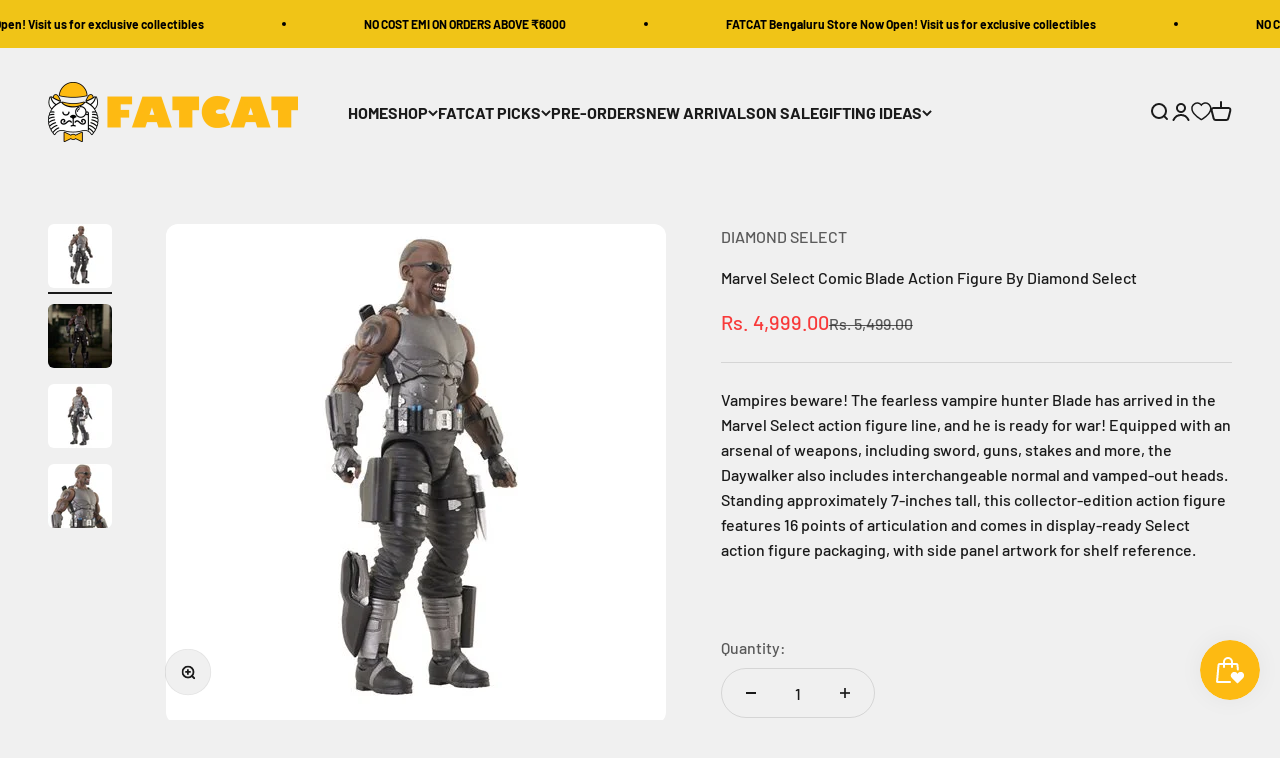

--- FILE ---
content_type: text/html; charset=utf-8
request_url: https://fatcatcollectibles.in/products/marvel-select-comic-blade-action-figure-by-diamond-select
body_size: 29244
content:
<!doctype html>

<html class="no-js" lang="en" dir="ltr">
  <head>
    <!-- Google Tag Manager -->
<script>(function(w,d,s,l,i){w[l]=w[l]||[];w[l].push({'gtm.start':
new Date().getTime(),event:'gtm.js'});var f=d.getElementsByTagName(s)[0],
j=d.createElement(s),dl=l!='dataLayer'?'&l='+l:'';j.async=true;j.src=
'https://www.googletagmanager.com/gtm.js?id='+i+dl;f.parentNode.insertBefore(j,f);
})(window,document,'script','dataLayer','GTM-TT5NR6CX');</script>
<!-- End Google Tag Manager -->
    
    <meta charset="utf-8">
    <meta name="viewport" content="width=device-width, initial-scale=1.0, height=device-height, minimum-scale=1.0, maximum-scale=1.0">
    <meta name="theme-color" content="#f0f0f0">

    <title>Marvel Select Comic Blade Action Figure By Diamond Select</title><meta name="description" content="Vampires beware! The fearless vampire hunter Blade has arrived in the Marvel Select action figure line, and he is ready for war! Equipped with an arsenal of weapons, including sword, guns, stakes and more, the Daywalker also includes interchangeable normal and vamped-out heads. Standing approximately 7-inches tall, thi"><link rel="canonical" href="https://fatcatcollectibles.in/products/marvel-select-comic-blade-action-figure-by-diamond-select"><link rel="shortcut icon" href="//fatcatcollectibles.in/cdn/shop/files/favicon_4.png?v=1688529727&width=96">
      <link rel="apple-touch-icon" href="//fatcatcollectibles.in/cdn/shop/files/favicon_4.png?v=1688529727&width=180"><link rel="preconnect" href="https://cdn.shopify.com">
    <link rel="preconnect" href="https://fonts.shopifycdn.com" crossorigin>
    <link rel="dns-prefetch" href="https://productreviews.shopifycdn.com"><link rel="preload" href="//fatcatcollectibles.in/cdn/fonts/barlow/barlow_n7.691d1d11f150e857dcbc1c10ef03d825bc378d81.woff2" as="font" type="font/woff2" crossorigin><link rel="preload" href="//fatcatcollectibles.in/cdn/fonts/barlow/barlow_n5.a193a1990790eba0cc5cca569d23799830e90f07.woff2" as="font" type="font/woff2" crossorigin><meta property="og:type" content="product">
  <meta property="og:title" content="Marvel Select Comic Blade Action Figure By Diamond Select">
  <meta property="product:price:amount" content="4,999.00">
  <meta property="product:price:currency" content="INR"><meta property="og:image" content="http://fatcatcollectibles.in/cdn/shop/files/99834c2a1dcc43429dc2136ece159ed8lg.webp?v=1688311455&width=2048">
  <meta property="og:image:secure_url" content="https://fatcatcollectibles.in/cdn/shop/files/99834c2a1dcc43429dc2136ece159ed8lg.webp?v=1688311455&width=2048">
  <meta property="og:image:width" content="500">
  <meta property="og:image:height" content="500"><meta property="og:description" content="Vampires beware! The fearless vampire hunter Blade has arrived in the Marvel Select action figure line, and he is ready for war! Equipped with an arsenal of weapons, including sword, guns, stakes and more, the Daywalker also includes interchangeable normal and vamped-out heads. Standing approximately 7-inches tall, thi"><meta property="og:url" content="https://fatcatcollectibles.in/products/marvel-select-comic-blade-action-figure-by-diamond-select">
<meta property="og:site_name" content="FATCAT COLLECTIBLES"><meta name="twitter:card" content="summary"><meta name="twitter:title" content="Marvel Select Comic Blade Action Figure By Diamond Select">
  <meta name="twitter:description" content="Vampires beware! The fearless vampire hunter Blade has arrived in the Marvel Select action figure line, and he is ready for war! Equipped with an arsenal of weapons, including sword, guns, stakes and more, the Daywalker also includes interchangeable normal and vamped-out heads. Standing approximately 7-inches tall, this collector-edition action figure features 16 points of articulation and comes in display-ready Select action figure packaging, with side panel artwork for shelf reference.
"><meta name="twitter:image" content="https://fatcatcollectibles.in/cdn/shop/files/99834c2a1dcc43429dc2136ece159ed8lg.webp?crop=center&height=1200&v=1688311455&width=1200">
  <meta name="twitter:image:alt" content="">
  <script type="application/ld+json">
  {
    "@context": "https://schema.org",
    "@type": "Product",
    "productID": 8403937820989,
    "offers": [{
          "@type": "Offer",
          "name": "Marvel Select Comic Blade Action Figure By Diamond Select",
          "availability":"https://schema.org/InStock",
          "price": 4999.0,
          "priceCurrency": "INR",
          "priceValidUntil": "2026-02-02","url": "https://fatcatcollectibles.in/products/marvel-select-comic-blade-action-figure-by-diamond-select?variant=45559125344573"
        }
],"brand": {
      "@type": "Brand",
      "name": "DIAMOND SELECT"
    },
    "name": "Marvel Select Comic Blade Action Figure By Diamond Select",
    "description": "Vampires beware! The fearless vampire hunter Blade has arrived in the Marvel Select action figure line, and he is ready for war! Equipped with an arsenal of weapons, including sword, guns, stakes and more, the Daywalker also includes interchangeable normal and vamped-out heads. Standing approximately 7-inches tall, this collector-edition action figure features 16 points of articulation and comes in display-ready Select action figure packaging, with side panel artwork for shelf reference.\n",
    "category": "Action Figure",
    "url": "https://fatcatcollectibles.in/products/marvel-select-comic-blade-action-figure-by-diamond-select",
    "sku": "","weight": {
        "@type": "QuantitativeValue",
        "unitCode": "kg",
        "value": 2.0
      },"image": {
      "@type": "ImageObject",
      "url": "https://fatcatcollectibles.in/cdn/shop/files/99834c2a1dcc43429dc2136ece159ed8lg.webp?v=1688311455&width=1024",
      "image": "https://fatcatcollectibles.in/cdn/shop/files/99834c2a1dcc43429dc2136ece159ed8lg.webp?v=1688311455&width=1024",
      "name": "",
      "width": "1024",
      "height": "1024"
    }
  }
  </script>



  <script type="application/ld+json">
  {
    "@context": "https://schema.org",
    "@type": "BreadcrumbList",
  "itemListElement": [{
      "@type": "ListItem",
      "position": 1,
      "name": "Home",
      "item": "https://fatcatcollectibles.in"
    },{
          "@type": "ListItem",
          "position": 2,
          "name": "Marvel Select Comic Blade Action Figure By Diamond Select",
          "item": "https://fatcatcollectibles.in/products/marvel-select-comic-blade-action-figure-by-diamond-select"
        }]
  }
  </script>

<style>/* Typography (heading) */
  @font-face {
  font-family: Barlow;
  font-weight: 700;
  font-style: normal;
  font-display: fallback;
  src: url("//fatcatcollectibles.in/cdn/fonts/barlow/barlow_n7.691d1d11f150e857dcbc1c10ef03d825bc378d81.woff2") format("woff2"),
       url("//fatcatcollectibles.in/cdn/fonts/barlow/barlow_n7.4fdbb1cb7da0e2c2f88492243ffa2b4f91924840.woff") format("woff");
}

@font-face {
  font-family: Barlow;
  font-weight: 700;
  font-style: italic;
  font-display: fallback;
  src: url("//fatcatcollectibles.in/cdn/fonts/barlow/barlow_i7.50e19d6cc2ba5146fa437a5a7443c76d5d730103.woff2") format("woff2"),
       url("//fatcatcollectibles.in/cdn/fonts/barlow/barlow_i7.47e9f98f1b094d912e6fd631cc3fe93d9f40964f.woff") format("woff");
}

/* Typography (body) */
  @font-face {
  font-family: Barlow;
  font-weight: 500;
  font-style: normal;
  font-display: fallback;
  src: url("//fatcatcollectibles.in/cdn/fonts/barlow/barlow_n5.a193a1990790eba0cc5cca569d23799830e90f07.woff2") format("woff2"),
       url("//fatcatcollectibles.in/cdn/fonts/barlow/barlow_n5.ae31c82169b1dc0715609b8cc6a610b917808358.woff") format("woff");
}

@font-face {
  font-family: Barlow;
  font-weight: 500;
  font-style: italic;
  font-display: fallback;
  src: url("//fatcatcollectibles.in/cdn/fonts/barlow/barlow_i5.714d58286997b65cd479af615cfa9bb0a117a573.woff2") format("woff2"),
       url("//fatcatcollectibles.in/cdn/fonts/barlow/barlow_i5.0120f77e6447d3b5df4bbec8ad8c2d029d87fb21.woff") format("woff");
}

@font-face {
  font-family: Barlow;
  font-weight: 700;
  font-style: normal;
  font-display: fallback;
  src: url("//fatcatcollectibles.in/cdn/fonts/barlow/barlow_n7.691d1d11f150e857dcbc1c10ef03d825bc378d81.woff2") format("woff2"),
       url("//fatcatcollectibles.in/cdn/fonts/barlow/barlow_n7.4fdbb1cb7da0e2c2f88492243ffa2b4f91924840.woff") format("woff");
}

@font-face {
  font-family: Barlow;
  font-weight: 700;
  font-style: italic;
  font-display: fallback;
  src: url("//fatcatcollectibles.in/cdn/fonts/barlow/barlow_i7.50e19d6cc2ba5146fa437a5a7443c76d5d730103.woff2") format("woff2"),
       url("//fatcatcollectibles.in/cdn/fonts/barlow/barlow_i7.47e9f98f1b094d912e6fd631cc3fe93d9f40964f.woff") format("woff");
}

:root {
    /**
     * ---------------------------------------------------------------------
     * SPACING VARIABLES
     *
     * We are using a spacing inspired from frameworks like Tailwind CSS.
     * ---------------------------------------------------------------------
     */
    --spacing-0-5: 0.125rem; /* 2px */
    --spacing-1: 0.25rem; /* 4px */
    --spacing-1-5: 0.375rem; /* 6px */
    --spacing-2: 0.5rem; /* 8px */
    --spacing-2-5: 0.625rem; /* 10px */
    --spacing-3: 0.75rem; /* 12px */
    --spacing-3-5: 0.875rem; /* 14px */
    --spacing-4: 1rem; /* 16px */
    --spacing-4-5: 1.125rem; /* 18px */
    --spacing-5: 1.25rem; /* 20px */
    --spacing-5-5: 1.375rem; /* 22px */
    --spacing-6: 1.5rem; /* 24px */
    --spacing-6-5: 1.625rem; /* 26px */
    --spacing-7: 1.75rem; /* 28px */
    --spacing-7-5: 1.875rem; /* 30px */
    --spacing-8: 2rem; /* 32px */
    --spacing-8-5: 2.125rem; /* 34px */
    --spacing-9: 2.25rem; /* 36px */
    --spacing-9-5: 2.375rem; /* 38px */
    --spacing-10: 2.5rem; /* 40px */
    --spacing-11: 2.75rem; /* 44px */
    --spacing-12: 3rem; /* 48px */
    --spacing-14: 3.5rem; /* 56px */
    --spacing-16: 4rem; /* 64px */
    --spacing-18: 4.5rem; /* 72px */
    --spacing-20: 5rem; /* 80px */
    --spacing-24: 6rem; /* 96px */
    --spacing-28: 7rem; /* 112px */
    --spacing-32: 8rem; /* 128px */
    --spacing-36: 9rem; /* 144px */
    --spacing-40: 10rem; /* 160px */
    --spacing-44: 11rem; /* 176px */
    --spacing-48: 12rem; /* 192px */
    --spacing-52: 13rem; /* 208px */
    --spacing-56: 14rem; /* 224px */
    --spacing-60: 15rem; /* 240px */
    --spacing-64: 16rem; /* 256px */
    --spacing-72: 18rem; /* 288px */
    --spacing-80: 20rem; /* 320px */
    --spacing-96: 24rem; /* 384px */

    /* Container */
    --container-max-width: 1600px;
    --container-narrow-max-width: 1350px;
    --container-gutter: var(--spacing-5);
    --section-outer-spacing-block: var(--spacing-12);
    --section-inner-max-spacing-block: var(--spacing-10);
    --section-inner-spacing-inline: var(--container-gutter);
    --section-stack-spacing-block: var(--spacing-8);

    /* Grid gutter */
    --grid-gutter: var(--spacing-5);

    /* Product list settings */
    --product-list-row-gap: var(--spacing-8);
    --product-list-column-gap: var(--grid-gutter);

    /* Form settings */
    --input-gap: var(--spacing-2);
    --input-height: 2.625rem;
    --input-padding-inline: var(--spacing-4);

    /* Other sizes */
    --sticky-area-height: calc(var(--sticky-announcement-bar-enabled, 0) * var(--announcement-bar-height, 0px) + var(--sticky-header-enabled, 0) * var(--header-height, 0px));

    /* RTL support */
    --transform-logical-flip: 1;
    --transform-origin-start: left;
    --transform-origin-end: right;

    /**
     * ---------------------------------------------------------------------
     * TYPOGRAPHY
     * ---------------------------------------------------------------------
     */

    /* Font properties */
    --heading-font-family: Barlow, sans-serif;
    --heading-font-weight: 700;
    --heading-font-style: normal;
    --heading-text-transform: normal;
    --heading-letter-spacing: -0.02em;
    --text-font-family: Barlow, sans-serif;
    --text-font-weight: 500;
    --text-font-style: normal;
    --text-letter-spacing: 0.0em;

    /* Font sizes */
    --text-h0: 3rem;
    --text-h1: 2.5rem;
    --text-h2: 2rem;
    --text-h3: 1.5rem;
    --text-h4: 1.375rem;
    --text-h5: 1.125rem;
    --text-h6: 1rem;
    --text-xs: 0.6875rem;
    --text-sm: 0.75rem;
    --text-base: 0.875rem;
    --text-lg: 1.125rem;

    /**
     * ---------------------------------------------------------------------
     * COLORS
     * ---------------------------------------------------------------------
     */

    /* Color settings */--accent: 26 26 26;
    --text-primary: 26 26 26;
    --background-primary: 240 240 240;
    --dialog-background: 255 255 255;
    --border-color: var(--text-color, var(--text-primary)) / 0.12;

    /* Button colors */
    --button-background-primary: 26 26 26;
    --button-text-primary: 255 255 255;
    --button-background-secondary: 240 196 23;
    --button-text-secondary: 26 26 26;

    /* Status colors */
    --success-background: 224 244 232;
    --success-text: 0 163 65;
    --warning-background: 253 248 227;
    --warning-text: 240 196 23;
    --error-background: 254 231 231;
    --error-text: 248 58 58;

    /* Product colors */
    --on-sale-text: 248 58 58;
    --on-sale-badge-background: 248 58 58;
    --on-sale-badge-text: 255 255 255;
    --sold-out-badge-background: 0 0 0;
    --sold-out-badge-text: 255 255 255;
    --primary-badge-background: 128 60 238;
    --primary-badge-text: 255 255 255;
    --star-color: 255 183 74;
    --product-card-background: 255 255 255;
    --product-card-text: 26 26 26;

    /* Header colors */
    --header-background: 240 240 240;
    --header-text: 26 26 26;

    /* Footer colors */
    --footer-background: 255 255 255;
    --footer-text: 26 26 26;

    /* Rounded variables (used for border radius) */
    --rounded-xs: 0.25rem;
    --rounded-sm: 0.375rem;
    --rounded: 0.75rem;
    --rounded-lg: 1.5rem;
    --rounded-full: 9999px;

    --rounded-button: 3.75rem;
    --rounded-input: 0.5rem;

    /* Box shadow */
    --shadow-sm: 0 2px 8px rgb(var(--text-primary) / 0.1);
    --shadow: 0 5px 15px rgb(var(--text-primary) / 0.1);
    --shadow-md: 0 5px 30px rgb(var(--text-primary) / 0.1);
    --shadow-block: 0px 18px 50px rgb(var(--text-primary) / 0.1);

    /**
     * ---------------------------------------------------------------------
     * OTHER
     * ---------------------------------------------------------------------
     */

    --cursor-close-svg-url: url(//fatcatcollectibles.in/cdn/shop/t/4/assets/cursor-close.svg?v=147174565022153725511687321652);
    --cursor-zoom-in-svg-url: url(//fatcatcollectibles.in/cdn/shop/t/4/assets/cursor-zoom-in.svg?v=154953035094101115921687321651);
    --cursor-zoom-out-svg-url: url(//fatcatcollectibles.in/cdn/shop/t/4/assets/cursor-zoom-out.svg?v=16155520337305705181687321651);
    --checkmark-svg-url: url(//fatcatcollectibles.in/cdn/shop/t/4/assets/checkmark.svg?v=77552481021870063511687321651);
  }

  [dir="rtl"]:root {
    /* RTL support */
    --transform-logical-flip: -1;
    --transform-origin-start: right;
    --transform-origin-end: left;
  }

  @media screen and (min-width: 700px) {
    :root {
      /* Typography (font size) */
      --text-h0: 4rem;
      --text-h1: 3rem;
      --text-h2: 2.5rem;
      --text-h3: 2rem;
      --text-h4: 1.625rem;
      --text-h5: 1.25rem;
      --text-h6: 1.125rem;

      --text-xs: 0.75rem;
      --text-sm: 0.875rem;
      --text-base: 1.0rem;
      --text-lg: 1.25rem;

      /* Spacing */
      --container-gutter: 2rem;
      --section-outer-spacing-block: var(--spacing-16);
      --section-inner-max-spacing-block: var(--spacing-12);
      --section-inner-spacing-inline: var(--spacing-12);
      --section-stack-spacing-block: var(--spacing-12);

      /* Grid gutter */
      --grid-gutter: var(--spacing-6);

      /* Product list settings */
      --product-list-row-gap: var(--spacing-12);

      /* Form settings */
      --input-gap: 1rem;
      --input-height: 3.125rem;
      --input-padding-inline: var(--spacing-5);
    }
  }

  @media screen and (min-width: 1000px) {
    :root {
      /* Spacing settings */
      --container-gutter: var(--spacing-12);
      --section-outer-spacing-block: var(--spacing-18);
      --section-inner-max-spacing-block: var(--spacing-16);
      --section-inner-spacing-inline: var(--spacing-16);
      --section-stack-spacing-block: var(--spacing-12);
    }
  }

  @media screen and (min-width: 1150px) {
    :root {
      /* Spacing settings */
      --container-gutter: var(--spacing-12);
      --section-outer-spacing-block: var(--spacing-20);
      --section-inner-max-spacing-block: var(--spacing-16);
      --section-inner-spacing-inline: var(--spacing-16);
      --section-stack-spacing-block: var(--spacing-12);
    }
  }

  @media screen and (min-width: 1400px) {
    :root {
      /* Typography (font size) */
      --text-h0: 5rem;
      --text-h1: 3.75rem;
      --text-h2: 3rem;
      --text-h3: 2.25rem;
      --text-h4: 2rem;
      --text-h5: 1.5rem;
      --text-h6: 1.25rem;

      --section-outer-spacing-block: var(--spacing-24);
      --section-inner-max-spacing-block: var(--spacing-18);
      --section-inner-spacing-inline: var(--spacing-18);
    }
  }

  @media screen and (min-width: 1600px) {
    :root {
      --section-outer-spacing-block: var(--spacing-24);
      --section-inner-max-spacing-block: var(--spacing-20);
      --section-inner-spacing-inline: var(--spacing-20);
    }
  }

  /**
   * ---------------------------------------------------------------------
   * LIQUID DEPENDANT CSS
   *
   * Our main CSS is Liquid free, but some very specific features depend on
   * theme settings, so we have them here
   * ---------------------------------------------------------------------
   */@media screen and (pointer: fine) {
        .button:not([disabled]):hover, .btn:not([disabled]):hover, .shopify-payment-button__button--unbranded:not([disabled]):hover {
          --button-background-opacity: 0.85;
        }

        .button--subdued:not([disabled]):hover {
          --button-background: var(--text-color) / .05 !important;
        }
      }</style><script>
  document.documentElement.classList.replace('no-js', 'js');

  // This allows to expose several variables to the global scope, to be used in scripts
  window.themeVariables = {
    settings: {
      showPageTransition: true,
      headingApparition: "split_fade",
      pageType: "product",
      moneyFormat: "Rs. {{amount}}",
      moneyWithCurrencyFormat: "Rs. {{amount}}",
      currencyCodeEnabled: false,
      cartType: "popover",
      showDiscount: false,
      discountMode: "saving"
    },

    strings: {
      accessibilityClose: "Close",
      accessibilityNext: "Next",
      accessibilityPrevious: "Previous",
      addToCartButton: "Add to cart",
      soldOutButton: "Sold out",
      preOrderButton: "Pre-order",
      unavailableButton: "Unavailable",
      closeGallery: "Close gallery",
      zoomGallery: "Zoom",
      errorGallery: "Image cannot be loaded",
      soldOutBadge: "Sold out",
      discountBadge: "Save @@",
      sku: "SKU:",
      searchNoResults: "No results could be found.",
      addOrderNote: "Add order note",
      editOrderNote: "Edit order note",
      shippingEstimatorNoResults: "Sorry, we do not ship to your address.",
      shippingEstimatorOneResult: "There is one shipping rate for your address:",
      shippingEstimatorMultipleResults: "There are several shipping rates for your address:",
      shippingEstimatorError: "One or more error occurred while retrieving shipping rates:"
    },

    breakpoints: {
      'sm': 'screen and (min-width: 700px)',
      'md': 'screen and (min-width: 1000px)',
      'lg': 'screen and (min-width: 1150px)',
      'xl': 'screen and (min-width: 1400px)',

      'sm-max': 'screen and (max-width: 699px)',
      'md-max': 'screen and (max-width: 999px)',
      'lg-max': 'screen and (max-width: 1149px)',
      'xl-max': 'screen and (max-width: 1399px)'
    }
  };window.addEventListener('DOMContentLoaded', () => {
      const isReloaded = (window.performance.navigation && window.performance.navigation.type === 1) || window.performance.getEntriesByType('navigation').map((nav) => nav.type).includes('reload');

      if ('animate' in document.documentElement && window.matchMedia('(prefers-reduced-motion: no-preference)').matches && document.referrer.includes(location.host) && !isReloaded) {
        document.body.animate({opacity: [0, 1]}, {duration: 115, fill: 'forwards'});
      }
    });

    window.addEventListener('pageshow', (event) => {
      document.body.classList.remove('page-transition');

      if (event.persisted) {
        document.body.animate({opacity: [0, 1]}, {duration: 0, fill: 'forwards'});
      }
    });// For detecting native share
  document.documentElement.classList.add(`native-share--${navigator.share ? 'enabled' : 'disabled'}`);// We save the product ID in local storage to be eventually used for recently viewed section
    try {
      const recentlyViewedProducts = new Set(JSON.parse(localStorage.getItem('theme:recently-viewed-products') || '[]'));

      recentlyViewedProducts.delete(8403937820989); // Delete first to re-move the product
      recentlyViewedProducts.add(8403937820989);

      localStorage.setItem('theme:recently-viewed-products', JSON.stringify(Array.from(recentlyViewedProducts.values()).reverse()));
    } catch (e) {
      // Safari in private mode does not allow setting item, we silently fail
    }</script><script type="module" src="//fatcatcollectibles.in/cdn/shop/t/4/assets/vendor.min.js?v=101728284033374364961687321631"></script>
    <script type="module" src="//fatcatcollectibles.in/cdn/shop/t/4/assets/theme.js?v=37603915764080728331696269024"></script>
    <script type="module" src="//fatcatcollectibles.in/cdn/shop/t/4/assets/sections.js?v=143167657767165964251697179284"></script>

    <script>window.performance && window.performance.mark && window.performance.mark('shopify.content_for_header.start');</script><meta name="google-site-verification" content="NcAgNazWOWvv1pH7Ux7SlUDomYBrO0EMKk55t7-qt_Y">
<meta id="shopify-digital-wallet" name="shopify-digital-wallet" content="/74580820285/digital_wallets/dialog">
<link rel="alternate" type="application/json+oembed" href="https://fatcatcollectibles.in/products/marvel-select-comic-blade-action-figure-by-diamond-select.oembed">
<script async="async" src="/checkouts/internal/preloads.js?locale=en-IN"></script>
<script id="shopify-features" type="application/json">{"accessToken":"54dce91efb396a722387a966af53a2ab","betas":["rich-media-storefront-analytics"],"domain":"fatcatcollectibles.in","predictiveSearch":true,"shopId":74580820285,"locale":"en"}</script>
<script>var Shopify = Shopify || {};
Shopify.shop = "fatcat-collectibles-3627.myshopify.com";
Shopify.locale = "en";
Shopify.currency = {"active":"INR","rate":"1.0"};
Shopify.country = "IN";
Shopify.theme = {"name":"Updated copy of Impact","id":152830804285,"schema_name":"Impact","schema_version":"4.3.3","theme_store_id":1190,"role":"main"};
Shopify.theme.handle = "null";
Shopify.theme.style = {"id":null,"handle":null};
Shopify.cdnHost = "fatcatcollectibles.in/cdn";
Shopify.routes = Shopify.routes || {};
Shopify.routes.root = "/";</script>
<script type="module">!function(o){(o.Shopify=o.Shopify||{}).modules=!0}(window);</script>
<script>!function(o){function n(){var o=[];function n(){o.push(Array.prototype.slice.apply(arguments))}return n.q=o,n}var t=o.Shopify=o.Shopify||{};t.loadFeatures=n(),t.autoloadFeatures=n()}(window);</script>
<script id="shop-js-analytics" type="application/json">{"pageType":"product"}</script>
<script defer="defer" async type="module" src="//fatcatcollectibles.in/cdn/shopifycloud/shop-js/modules/v2/client.init-shop-cart-sync_BT-GjEfc.en.esm.js"></script>
<script defer="defer" async type="module" src="//fatcatcollectibles.in/cdn/shopifycloud/shop-js/modules/v2/chunk.common_D58fp_Oc.esm.js"></script>
<script defer="defer" async type="module" src="//fatcatcollectibles.in/cdn/shopifycloud/shop-js/modules/v2/chunk.modal_xMitdFEc.esm.js"></script>
<script type="module">
  await import("//fatcatcollectibles.in/cdn/shopifycloud/shop-js/modules/v2/client.init-shop-cart-sync_BT-GjEfc.en.esm.js");
await import("//fatcatcollectibles.in/cdn/shopifycloud/shop-js/modules/v2/chunk.common_D58fp_Oc.esm.js");
await import("//fatcatcollectibles.in/cdn/shopifycloud/shop-js/modules/v2/chunk.modal_xMitdFEc.esm.js");

  window.Shopify.SignInWithShop?.initShopCartSync?.({"fedCMEnabled":true,"windoidEnabled":true});

</script>
<script>(function() {
  var isLoaded = false;
  function asyncLoad() {
    if (isLoaded) return;
    isLoaded = true;
    var urls = ["https:\/\/js.smile.io\/v1\/smile-shopify.js?shop=fatcat-collectibles-3627.myshopify.com","https:\/\/po.kaktusapp.com\/storage\/js\/kaktus_preorder-fatcat-collectibles-3627.myshopify.com.js?ver=79\u0026shop=fatcat-collectibles-3627.myshopify.com"];
    for (var i = 0; i < urls.length; i++) {
      var s = document.createElement('script');
      s.type = 'text/javascript';
      s.async = true;
      s.src = urls[i];
      var x = document.getElementsByTagName('script')[0];
      x.parentNode.insertBefore(s, x);
    }
  };
  if(window.attachEvent) {
    window.attachEvent('onload', asyncLoad);
  } else {
    window.addEventListener('load', asyncLoad, false);
  }
})();</script>
<script id="__st">var __st={"a":74580820285,"offset":19800,"reqid":"18986aee-5fc3-472b-95c1-316b696f9509-1769109193","pageurl":"fatcatcollectibles.in\/products\/marvel-select-comic-blade-action-figure-by-diamond-select","u":"f3032432748b","p":"product","rtyp":"product","rid":8403937820989};</script>
<script>window.ShopifyPaypalV4VisibilityTracking = true;</script>
<script id="captcha-bootstrap">!function(){'use strict';const t='contact',e='account',n='new_comment',o=[[t,t],['blogs',n],['comments',n],[t,'customer']],c=[[e,'customer_login'],[e,'guest_login'],[e,'recover_customer_password'],[e,'create_customer']],r=t=>t.map((([t,e])=>`form[action*='/${t}']:not([data-nocaptcha='true']) input[name='form_type'][value='${e}']`)).join(','),a=t=>()=>t?[...document.querySelectorAll(t)].map((t=>t.form)):[];function s(){const t=[...o],e=r(t);return a(e)}const i='password',u='form_key',d=['recaptcha-v3-token','g-recaptcha-response','h-captcha-response',i],f=()=>{try{return window.sessionStorage}catch{return}},m='__shopify_v',_=t=>t.elements[u];function p(t,e,n=!1){try{const o=window.sessionStorage,c=JSON.parse(o.getItem(e)),{data:r}=function(t){const{data:e,action:n}=t;return t[m]||n?{data:e,action:n}:{data:t,action:n}}(c);for(const[e,n]of Object.entries(r))t.elements[e]&&(t.elements[e].value=n);n&&o.removeItem(e)}catch(o){console.error('form repopulation failed',{error:o})}}const l='form_type',E='cptcha';function T(t){t.dataset[E]=!0}const w=window,h=w.document,L='Shopify',v='ce_forms',y='captcha';let A=!1;((t,e)=>{const n=(g='f06e6c50-85a8-45c8-87d0-21a2b65856fe',I='https://cdn.shopify.com/shopifycloud/storefront-forms-hcaptcha/ce_storefront_forms_captcha_hcaptcha.v1.5.2.iife.js',D={infoText:'Protected by hCaptcha',privacyText:'Privacy',termsText:'Terms'},(t,e,n)=>{const o=w[L][v],c=o.bindForm;if(c)return c(t,g,e,D).then(n);var r;o.q.push([[t,g,e,D],n]),r=I,A||(h.body.append(Object.assign(h.createElement('script'),{id:'captcha-provider',async:!0,src:r})),A=!0)});var g,I,D;w[L]=w[L]||{},w[L][v]=w[L][v]||{},w[L][v].q=[],w[L][y]=w[L][y]||{},w[L][y].protect=function(t,e){n(t,void 0,e),T(t)},Object.freeze(w[L][y]),function(t,e,n,w,h,L){const[v,y,A,g]=function(t,e,n){const i=e?o:[],u=t?c:[],d=[...i,...u],f=r(d),m=r(i),_=r(d.filter((([t,e])=>n.includes(e))));return[a(f),a(m),a(_),s()]}(w,h,L),I=t=>{const e=t.target;return e instanceof HTMLFormElement?e:e&&e.form},D=t=>v().includes(t);t.addEventListener('submit',(t=>{const e=I(t);if(!e)return;const n=D(e)&&!e.dataset.hcaptchaBound&&!e.dataset.recaptchaBound,o=_(e),c=g().includes(e)&&(!o||!o.value);(n||c)&&t.preventDefault(),c&&!n&&(function(t){try{if(!f())return;!function(t){const e=f();if(!e)return;const n=_(t);if(!n)return;const o=n.value;o&&e.removeItem(o)}(t);const e=Array.from(Array(32),(()=>Math.random().toString(36)[2])).join('');!function(t,e){_(t)||t.append(Object.assign(document.createElement('input'),{type:'hidden',name:u})),t.elements[u].value=e}(t,e),function(t,e){const n=f();if(!n)return;const o=[...t.querySelectorAll(`input[type='${i}']`)].map((({name:t})=>t)),c=[...d,...o],r={};for(const[a,s]of new FormData(t).entries())c.includes(a)||(r[a]=s);n.setItem(e,JSON.stringify({[m]:1,action:t.action,data:r}))}(t,e)}catch(e){console.error('failed to persist form',e)}}(e),e.submit())}));const S=(t,e)=>{t&&!t.dataset[E]&&(n(t,e.some((e=>e===t))),T(t))};for(const o of['focusin','change'])t.addEventListener(o,(t=>{const e=I(t);D(e)&&S(e,y())}));const B=e.get('form_key'),M=e.get(l),P=B&&M;t.addEventListener('DOMContentLoaded',(()=>{const t=y();if(P)for(const e of t)e.elements[l].value===M&&p(e,B);[...new Set([...A(),...v().filter((t=>'true'===t.dataset.shopifyCaptcha))])].forEach((e=>S(e,t)))}))}(h,new URLSearchParams(w.location.search),n,t,e,['guest_login'])})(!0,!0)}();</script>
<script integrity="sha256-4kQ18oKyAcykRKYeNunJcIwy7WH5gtpwJnB7kiuLZ1E=" data-source-attribution="shopify.loadfeatures" defer="defer" src="//fatcatcollectibles.in/cdn/shopifycloud/storefront/assets/storefront/load_feature-a0a9edcb.js" crossorigin="anonymous"></script>
<script data-source-attribution="shopify.dynamic_checkout.dynamic.init">var Shopify=Shopify||{};Shopify.PaymentButton=Shopify.PaymentButton||{isStorefrontPortableWallets:!0,init:function(){window.Shopify.PaymentButton.init=function(){};var t=document.createElement("script");t.src="https://fatcatcollectibles.in/cdn/shopifycloud/portable-wallets/latest/portable-wallets.en.js",t.type="module",document.head.appendChild(t)}};
</script>
<script data-source-attribution="shopify.dynamic_checkout.buyer_consent">
  function portableWalletsHideBuyerConsent(e){var t=document.getElementById("shopify-buyer-consent"),n=document.getElementById("shopify-subscription-policy-button");t&&n&&(t.classList.add("hidden"),t.setAttribute("aria-hidden","true"),n.removeEventListener("click",e))}function portableWalletsShowBuyerConsent(e){var t=document.getElementById("shopify-buyer-consent"),n=document.getElementById("shopify-subscription-policy-button");t&&n&&(t.classList.remove("hidden"),t.removeAttribute("aria-hidden"),n.addEventListener("click",e))}window.Shopify?.PaymentButton&&(window.Shopify.PaymentButton.hideBuyerConsent=portableWalletsHideBuyerConsent,window.Shopify.PaymentButton.showBuyerConsent=portableWalletsShowBuyerConsent);
</script>
<script>
  function portableWalletsCleanup(e){e&&e.src&&console.error("Failed to load portable wallets script "+e.src);var t=document.querySelectorAll("shopify-accelerated-checkout .shopify-payment-button__skeleton, shopify-accelerated-checkout-cart .wallet-cart-button__skeleton"),e=document.getElementById("shopify-buyer-consent");for(let e=0;e<t.length;e++)t[e].remove();e&&e.remove()}function portableWalletsNotLoadedAsModule(e){e instanceof ErrorEvent&&"string"==typeof e.message&&e.message.includes("import.meta")&&"string"==typeof e.filename&&e.filename.includes("portable-wallets")&&(window.removeEventListener("error",portableWalletsNotLoadedAsModule),window.Shopify.PaymentButton.failedToLoad=e,"loading"===document.readyState?document.addEventListener("DOMContentLoaded",window.Shopify.PaymentButton.init):window.Shopify.PaymentButton.init())}window.addEventListener("error",portableWalletsNotLoadedAsModule);
</script>

<script type="module" src="https://fatcatcollectibles.in/cdn/shopifycloud/portable-wallets/latest/portable-wallets.en.js" onError="portableWalletsCleanup(this)" crossorigin="anonymous"></script>
<script nomodule>
  document.addEventListener("DOMContentLoaded", portableWalletsCleanup);
</script>

<link id="shopify-accelerated-checkout-styles" rel="stylesheet" media="screen" href="https://fatcatcollectibles.in/cdn/shopifycloud/portable-wallets/latest/accelerated-checkout-backwards-compat.css" crossorigin="anonymous">
<style id="shopify-accelerated-checkout-cart">
        #shopify-buyer-consent {
  margin-top: 1em;
  display: inline-block;
  width: 100%;
}

#shopify-buyer-consent.hidden {
  display: none;
}

#shopify-subscription-policy-button {
  background: none;
  border: none;
  padding: 0;
  text-decoration: underline;
  font-size: inherit;
  cursor: pointer;
}

#shopify-subscription-policy-button::before {
  box-shadow: none;
}

      </style>

<script>window.performance && window.performance.mark && window.performance.mark('shopify.content_for_header.end');</script>
<link href="//fatcatcollectibles.in/cdn/shop/t/4/assets/theme.css?v=83496103791183177741745689181" rel="stylesheet" type="text/css" media="all" /><!-- BEGIN app block: shopify://apps/se-wishlist-engine/blocks/app-embed/8f7c0857-8e71-463d-a168-8e133094753b --><link rel="preload" href="https://cdn.shopify.com/extensions/019bdabd-6cb4-76dd-b102-0fca94c8df62/wishlist-engine-226/assets/wishlist-engine.css" as="style" onload="this.onload=null;this.rel='stylesheet'">
<noscript><link rel="stylesheet" href="https://cdn.shopify.com/extensions/019bdabd-6cb4-76dd-b102-0fca94c8df62/wishlist-engine-226/assets/wishlist-engine.css"></noscript>

<meta name="wishlist_shop_current_currency" content="Rs. {{amount}}" id="wishlist_shop_current_currency"/>
<script data-id="Ad05seVZTT0FSY1FTM__14198427981142892921" type="application/javascript">
  var  customHeartIcon='';
  var  customHeartFillIcon='';
</script>

 
<script src="https://cdn.shopify.com/extensions/019bdabd-6cb4-76dd-b102-0fca94c8df62/wishlist-engine-226/assets/wishlist-engine-app.js" defer></script>

<!-- END app block --><script src="https://cdn.shopify.com/extensions/019be689-f1ac-7abc-a55f-651cfc8c6699/smile-io-273/assets/smile-loader.js" type="text/javascript" defer="defer"></script>
<link href="https://monorail-edge.shopifysvc.com" rel="dns-prefetch">
<script>(function(){if ("sendBeacon" in navigator && "performance" in window) {try {var session_token_from_headers = performance.getEntriesByType('navigation')[0].serverTiming.find(x => x.name == '_s').description;} catch {var session_token_from_headers = undefined;}var session_cookie_matches = document.cookie.match(/_shopify_s=([^;]*)/);var session_token_from_cookie = session_cookie_matches && session_cookie_matches.length === 2 ? session_cookie_matches[1] : "";var session_token = session_token_from_headers || session_token_from_cookie || "";function handle_abandonment_event(e) {var entries = performance.getEntries().filter(function(entry) {return /monorail-edge.shopifysvc.com/.test(entry.name);});if (!window.abandonment_tracked && entries.length === 0) {window.abandonment_tracked = true;var currentMs = Date.now();var navigation_start = performance.timing.navigationStart;var payload = {shop_id: 74580820285,url: window.location.href,navigation_start,duration: currentMs - navigation_start,session_token,page_type: "product"};window.navigator.sendBeacon("https://monorail-edge.shopifysvc.com/v1/produce", JSON.stringify({schema_id: "online_store_buyer_site_abandonment/1.1",payload: payload,metadata: {event_created_at_ms: currentMs,event_sent_at_ms: currentMs}}));}}window.addEventListener('pagehide', handle_abandonment_event);}}());</script>
<script id="web-pixels-manager-setup">(function e(e,d,r,n,o){if(void 0===o&&(o={}),!Boolean(null===(a=null===(i=window.Shopify)||void 0===i?void 0:i.analytics)||void 0===a?void 0:a.replayQueue)){var i,a;window.Shopify=window.Shopify||{};var t=window.Shopify;t.analytics=t.analytics||{};var s=t.analytics;s.replayQueue=[],s.publish=function(e,d,r){return s.replayQueue.push([e,d,r]),!0};try{self.performance.mark("wpm:start")}catch(e){}var l=function(){var e={modern:/Edge?\/(1{2}[4-9]|1[2-9]\d|[2-9]\d{2}|\d{4,})\.\d+(\.\d+|)|Firefox\/(1{2}[4-9]|1[2-9]\d|[2-9]\d{2}|\d{4,})\.\d+(\.\d+|)|Chrom(ium|e)\/(9{2}|\d{3,})\.\d+(\.\d+|)|(Maci|X1{2}).+ Version\/(15\.\d+|(1[6-9]|[2-9]\d|\d{3,})\.\d+)([,.]\d+|)( \(\w+\)|)( Mobile\/\w+|) Safari\/|Chrome.+OPR\/(9{2}|\d{3,})\.\d+\.\d+|(CPU[ +]OS|iPhone[ +]OS|CPU[ +]iPhone|CPU IPhone OS|CPU iPad OS)[ +]+(15[._]\d+|(1[6-9]|[2-9]\d|\d{3,})[._]\d+)([._]\d+|)|Android:?[ /-](13[3-9]|1[4-9]\d|[2-9]\d{2}|\d{4,})(\.\d+|)(\.\d+|)|Android.+Firefox\/(13[5-9]|1[4-9]\d|[2-9]\d{2}|\d{4,})\.\d+(\.\d+|)|Android.+Chrom(ium|e)\/(13[3-9]|1[4-9]\d|[2-9]\d{2}|\d{4,})\.\d+(\.\d+|)|SamsungBrowser\/([2-9]\d|\d{3,})\.\d+/,legacy:/Edge?\/(1[6-9]|[2-9]\d|\d{3,})\.\d+(\.\d+|)|Firefox\/(5[4-9]|[6-9]\d|\d{3,})\.\d+(\.\d+|)|Chrom(ium|e)\/(5[1-9]|[6-9]\d|\d{3,})\.\d+(\.\d+|)([\d.]+$|.*Safari\/(?![\d.]+ Edge\/[\d.]+$))|(Maci|X1{2}).+ Version\/(10\.\d+|(1[1-9]|[2-9]\d|\d{3,})\.\d+)([,.]\d+|)( \(\w+\)|)( Mobile\/\w+|) Safari\/|Chrome.+OPR\/(3[89]|[4-9]\d|\d{3,})\.\d+\.\d+|(CPU[ +]OS|iPhone[ +]OS|CPU[ +]iPhone|CPU IPhone OS|CPU iPad OS)[ +]+(10[._]\d+|(1[1-9]|[2-9]\d|\d{3,})[._]\d+)([._]\d+|)|Android:?[ /-](13[3-9]|1[4-9]\d|[2-9]\d{2}|\d{4,})(\.\d+|)(\.\d+|)|Mobile Safari.+OPR\/([89]\d|\d{3,})\.\d+\.\d+|Android.+Firefox\/(13[5-9]|1[4-9]\d|[2-9]\d{2}|\d{4,})\.\d+(\.\d+|)|Android.+Chrom(ium|e)\/(13[3-9]|1[4-9]\d|[2-9]\d{2}|\d{4,})\.\d+(\.\d+|)|Android.+(UC? ?Browser|UCWEB|U3)[ /]?(15\.([5-9]|\d{2,})|(1[6-9]|[2-9]\d|\d{3,})\.\d+)\.\d+|SamsungBrowser\/(5\.\d+|([6-9]|\d{2,})\.\d+)|Android.+MQ{2}Browser\/(14(\.(9|\d{2,})|)|(1[5-9]|[2-9]\d|\d{3,})(\.\d+|))(\.\d+|)|K[Aa][Ii]OS\/(3\.\d+|([4-9]|\d{2,})\.\d+)(\.\d+|)/},d=e.modern,r=e.legacy,n=navigator.userAgent;return n.match(d)?"modern":n.match(r)?"legacy":"unknown"}(),u="modern"===l?"modern":"legacy",c=(null!=n?n:{modern:"",legacy:""})[u],f=function(e){return[e.baseUrl,"/wpm","/b",e.hashVersion,"modern"===e.buildTarget?"m":"l",".js"].join("")}({baseUrl:d,hashVersion:r,buildTarget:u}),m=function(e){var d=e.version,r=e.bundleTarget,n=e.surface,o=e.pageUrl,i=e.monorailEndpoint;return{emit:function(e){var a=e.status,t=e.errorMsg,s=(new Date).getTime(),l=JSON.stringify({metadata:{event_sent_at_ms:s},events:[{schema_id:"web_pixels_manager_load/3.1",payload:{version:d,bundle_target:r,page_url:o,status:a,surface:n,error_msg:t},metadata:{event_created_at_ms:s}}]});if(!i)return console&&console.warn&&console.warn("[Web Pixels Manager] No Monorail endpoint provided, skipping logging."),!1;try{return self.navigator.sendBeacon.bind(self.navigator)(i,l)}catch(e){}var u=new XMLHttpRequest;try{return u.open("POST",i,!0),u.setRequestHeader("Content-Type","text/plain"),u.send(l),!0}catch(e){return console&&console.warn&&console.warn("[Web Pixels Manager] Got an unhandled error while logging to Monorail."),!1}}}}({version:r,bundleTarget:l,surface:e.surface,pageUrl:self.location.href,monorailEndpoint:e.monorailEndpoint});try{o.browserTarget=l,function(e){var d=e.src,r=e.async,n=void 0===r||r,o=e.onload,i=e.onerror,a=e.sri,t=e.scriptDataAttributes,s=void 0===t?{}:t,l=document.createElement("script"),u=document.querySelector("head"),c=document.querySelector("body");if(l.async=n,l.src=d,a&&(l.integrity=a,l.crossOrigin="anonymous"),s)for(var f in s)if(Object.prototype.hasOwnProperty.call(s,f))try{l.dataset[f]=s[f]}catch(e){}if(o&&l.addEventListener("load",o),i&&l.addEventListener("error",i),u)u.appendChild(l);else{if(!c)throw new Error("Did not find a head or body element to append the script");c.appendChild(l)}}({src:f,async:!0,onload:function(){if(!function(){var e,d;return Boolean(null===(d=null===(e=window.Shopify)||void 0===e?void 0:e.analytics)||void 0===d?void 0:d.initialized)}()){var d=window.webPixelsManager.init(e)||void 0;if(d){var r=window.Shopify.analytics;r.replayQueue.forEach((function(e){var r=e[0],n=e[1],o=e[2];d.publishCustomEvent(r,n,o)})),r.replayQueue=[],r.publish=d.publishCustomEvent,r.visitor=d.visitor,r.initialized=!0}}},onerror:function(){return m.emit({status:"failed",errorMsg:"".concat(f," has failed to load")})},sri:function(e){var d=/^sha384-[A-Za-z0-9+/=]+$/;return"string"==typeof e&&d.test(e)}(c)?c:"",scriptDataAttributes:o}),m.emit({status:"loading"})}catch(e){m.emit({status:"failed",errorMsg:(null==e?void 0:e.message)||"Unknown error"})}}})({shopId: 74580820285,storefrontBaseUrl: "https://fatcatcollectibles.in",extensionsBaseUrl: "https://extensions.shopifycdn.com/cdn/shopifycloud/web-pixels-manager",monorailEndpoint: "https://monorail-edge.shopifysvc.com/unstable/produce_batch",surface: "storefront-renderer",enabledBetaFlags: ["2dca8a86"],webPixelsConfigList: [{"id":"1497137469","configuration":"{\"config\":\"{\\\"google_tag_ids\\\":[\\\"G-LNB4S4907R\\\",\\\"GT-TBN7HN2L\\\",\\\"G-GTJ5B9DM5L\\\"],\\\"target_country\\\":\\\"ZZ\\\",\\\"gtag_events\\\":[{\\\"type\\\":\\\"search\\\",\\\"action_label\\\":[\\\"G-LNB4S4907R\\\",\\\"AW-17243313975\\\/jY0ICOW99d8aELeuoJ5A\\\",\\\"G-GTJ5B9DM5L\\\"]},{\\\"type\\\":\\\"begin_checkout\\\",\\\"action_label\\\":[\\\"G-LNB4S4907R\\\",\\\"AW-17243313975\\\/fcKsCNm99d8aELeuoJ5A\\\",\\\"G-GTJ5B9DM5L\\\"]},{\\\"type\\\":\\\"view_item\\\",\\\"action_label\\\":[\\\"G-LNB4S4907R\\\",\\\"AW-17243313975\\\/NHLvCOK99d8aELeuoJ5A\\\",\\\"MC-CVGN799W8V\\\",\\\"G-GTJ5B9DM5L\\\"]},{\\\"type\\\":\\\"purchase\\\",\\\"action_label\\\":[\\\"G-LNB4S4907R\\\",\\\"AW-17243313975\\\/5IvxCMiay98aELeuoJ5A\\\",\\\"MC-CVGN799W8V\\\",\\\"G-GTJ5B9DM5L\\\"]},{\\\"type\\\":\\\"page_view\\\",\\\"action_label\\\":[\\\"G-LNB4S4907R\\\",\\\"AW-17243313975\\\/63XoCN-99d8aELeuoJ5A\\\",\\\"MC-CVGN799W8V\\\",\\\"G-GTJ5B9DM5L\\\"]},{\\\"type\\\":\\\"add_payment_info\\\",\\\"action_label\\\":[\\\"G-LNB4S4907R\\\",\\\"AW-17243313975\\\/OgN6COi99d8aELeuoJ5A\\\",\\\"G-GTJ5B9DM5L\\\"]},{\\\"type\\\":\\\"add_to_cart\\\",\\\"action_label\\\":[\\\"G-LNB4S4907R\\\",\\\"AW-17243313975\\\/n3u3CNy99d8aELeuoJ5A\\\",\\\"G-GTJ5B9DM5L\\\"]}],\\\"enable_monitoring_mode\\\":false}\"}","eventPayloadVersion":"v1","runtimeContext":"OPEN","scriptVersion":"b2a88bafab3e21179ed38636efcd8a93","type":"APP","apiClientId":1780363,"privacyPurposes":[],"dataSharingAdjustments":{"protectedCustomerApprovalScopes":["read_customer_address","read_customer_email","read_customer_name","read_customer_personal_data","read_customer_phone"]}},{"id":"649101629","configuration":"{\"pixel_id\":\"341693780714230\",\"pixel_type\":\"facebook_pixel\",\"metaapp_system_user_token\":\"-\"}","eventPayloadVersion":"v1","runtimeContext":"OPEN","scriptVersion":"ca16bc87fe92b6042fbaa3acc2fbdaa6","type":"APP","apiClientId":2329312,"privacyPurposes":["ANALYTICS","MARKETING","SALE_OF_DATA"],"dataSharingAdjustments":{"protectedCustomerApprovalScopes":["read_customer_address","read_customer_email","read_customer_name","read_customer_personal_data","read_customer_phone"]}},{"id":"shopify-app-pixel","configuration":"{}","eventPayloadVersion":"v1","runtimeContext":"STRICT","scriptVersion":"0450","apiClientId":"shopify-pixel","type":"APP","privacyPurposes":["ANALYTICS","MARKETING"]},{"id":"shopify-custom-pixel","eventPayloadVersion":"v1","runtimeContext":"LAX","scriptVersion":"0450","apiClientId":"shopify-pixel","type":"CUSTOM","privacyPurposes":["ANALYTICS","MARKETING"]}],isMerchantRequest: false,initData: {"shop":{"name":"FATCAT COLLECTIBLES","paymentSettings":{"currencyCode":"INR"},"myshopifyDomain":"fatcat-collectibles-3627.myshopify.com","countryCode":"IN","storefrontUrl":"https:\/\/fatcatcollectibles.in"},"customer":null,"cart":null,"checkout":null,"productVariants":[{"price":{"amount":4999.0,"currencyCode":"INR"},"product":{"title":"Marvel Select Comic Blade Action Figure By Diamond Select","vendor":"DIAMOND SELECT","id":"8403937820989","untranslatedTitle":"Marvel Select Comic Blade Action Figure By Diamond Select","url":"\/products\/marvel-select-comic-blade-action-figure-by-diamond-select","type":"Action Figure"},"id":"45559125344573","image":{"src":"\/\/fatcatcollectibles.in\/cdn\/shop\/files\/99834c2a1dcc43429dc2136ece159ed8lg.webp?v=1688311455"},"sku":"","title":"Default Title","untranslatedTitle":"Default Title"}],"purchasingCompany":null},},"https://fatcatcollectibles.in/cdn","fcfee988w5aeb613cpc8e4bc33m6693e112",{"modern":"","legacy":""},{"shopId":"74580820285","storefrontBaseUrl":"https:\/\/fatcatcollectibles.in","extensionBaseUrl":"https:\/\/extensions.shopifycdn.com\/cdn\/shopifycloud\/web-pixels-manager","surface":"storefront-renderer","enabledBetaFlags":"[\"2dca8a86\"]","isMerchantRequest":"false","hashVersion":"fcfee988w5aeb613cpc8e4bc33m6693e112","publish":"custom","events":"[[\"page_viewed\",{}],[\"product_viewed\",{\"productVariant\":{\"price\":{\"amount\":4999.0,\"currencyCode\":\"INR\"},\"product\":{\"title\":\"Marvel Select Comic Blade Action Figure By Diamond Select\",\"vendor\":\"DIAMOND SELECT\",\"id\":\"8403937820989\",\"untranslatedTitle\":\"Marvel Select Comic Blade Action Figure By Diamond Select\",\"url\":\"\/products\/marvel-select-comic-blade-action-figure-by-diamond-select\",\"type\":\"Action Figure\"},\"id\":\"45559125344573\",\"image\":{\"src\":\"\/\/fatcatcollectibles.in\/cdn\/shop\/files\/99834c2a1dcc43429dc2136ece159ed8lg.webp?v=1688311455\"},\"sku\":\"\",\"title\":\"Default Title\",\"untranslatedTitle\":\"Default Title\"}}]]"});</script><script>
  window.ShopifyAnalytics = window.ShopifyAnalytics || {};
  window.ShopifyAnalytics.meta = window.ShopifyAnalytics.meta || {};
  window.ShopifyAnalytics.meta.currency = 'INR';
  var meta = {"product":{"id":8403937820989,"gid":"gid:\/\/shopify\/Product\/8403937820989","vendor":"DIAMOND SELECT","type":"Action Figure","handle":"marvel-select-comic-blade-action-figure-by-diamond-select","variants":[{"id":45559125344573,"price":499900,"name":"Marvel Select Comic Blade Action Figure By Diamond Select","public_title":null,"sku":""}],"remote":false},"page":{"pageType":"product","resourceType":"product","resourceId":8403937820989,"requestId":"18986aee-5fc3-472b-95c1-316b696f9509-1769109193"}};
  for (var attr in meta) {
    window.ShopifyAnalytics.meta[attr] = meta[attr];
  }
</script>
<script class="analytics">
  (function () {
    var customDocumentWrite = function(content) {
      var jquery = null;

      if (window.jQuery) {
        jquery = window.jQuery;
      } else if (window.Checkout && window.Checkout.$) {
        jquery = window.Checkout.$;
      }

      if (jquery) {
        jquery('body').append(content);
      }
    };

    var hasLoggedConversion = function(token) {
      if (token) {
        return document.cookie.indexOf('loggedConversion=' + token) !== -1;
      }
      return false;
    }

    var setCookieIfConversion = function(token) {
      if (token) {
        var twoMonthsFromNow = new Date(Date.now());
        twoMonthsFromNow.setMonth(twoMonthsFromNow.getMonth() + 2);

        document.cookie = 'loggedConversion=' + token + '; expires=' + twoMonthsFromNow;
      }
    }

    var trekkie = window.ShopifyAnalytics.lib = window.trekkie = window.trekkie || [];
    if (trekkie.integrations) {
      return;
    }
    trekkie.methods = [
      'identify',
      'page',
      'ready',
      'track',
      'trackForm',
      'trackLink'
    ];
    trekkie.factory = function(method) {
      return function() {
        var args = Array.prototype.slice.call(arguments);
        args.unshift(method);
        trekkie.push(args);
        return trekkie;
      };
    };
    for (var i = 0; i < trekkie.methods.length; i++) {
      var key = trekkie.methods[i];
      trekkie[key] = trekkie.factory(key);
    }
    trekkie.load = function(config) {
      trekkie.config = config || {};
      trekkie.config.initialDocumentCookie = document.cookie;
      var first = document.getElementsByTagName('script')[0];
      var script = document.createElement('script');
      script.type = 'text/javascript';
      script.onerror = function(e) {
        var scriptFallback = document.createElement('script');
        scriptFallback.type = 'text/javascript';
        scriptFallback.onerror = function(error) {
                var Monorail = {
      produce: function produce(monorailDomain, schemaId, payload) {
        var currentMs = new Date().getTime();
        var event = {
          schema_id: schemaId,
          payload: payload,
          metadata: {
            event_created_at_ms: currentMs,
            event_sent_at_ms: currentMs
          }
        };
        return Monorail.sendRequest("https://" + monorailDomain + "/v1/produce", JSON.stringify(event));
      },
      sendRequest: function sendRequest(endpointUrl, payload) {
        // Try the sendBeacon API
        if (window && window.navigator && typeof window.navigator.sendBeacon === 'function' && typeof window.Blob === 'function' && !Monorail.isIos12()) {
          var blobData = new window.Blob([payload], {
            type: 'text/plain'
          });

          if (window.navigator.sendBeacon(endpointUrl, blobData)) {
            return true;
          } // sendBeacon was not successful

        } // XHR beacon

        var xhr = new XMLHttpRequest();

        try {
          xhr.open('POST', endpointUrl);
          xhr.setRequestHeader('Content-Type', 'text/plain');
          xhr.send(payload);
        } catch (e) {
          console.log(e);
        }

        return false;
      },
      isIos12: function isIos12() {
        return window.navigator.userAgent.lastIndexOf('iPhone; CPU iPhone OS 12_') !== -1 || window.navigator.userAgent.lastIndexOf('iPad; CPU OS 12_') !== -1;
      }
    };
    Monorail.produce('monorail-edge.shopifysvc.com',
      'trekkie_storefront_load_errors/1.1',
      {shop_id: 74580820285,
      theme_id: 152830804285,
      app_name: "storefront",
      context_url: window.location.href,
      source_url: "//fatcatcollectibles.in/cdn/s/trekkie.storefront.46a754ac07d08c656eb845cfbf513dd9a18d4ced.min.js"});

        };
        scriptFallback.async = true;
        scriptFallback.src = '//fatcatcollectibles.in/cdn/s/trekkie.storefront.46a754ac07d08c656eb845cfbf513dd9a18d4ced.min.js';
        first.parentNode.insertBefore(scriptFallback, first);
      };
      script.async = true;
      script.src = '//fatcatcollectibles.in/cdn/s/trekkie.storefront.46a754ac07d08c656eb845cfbf513dd9a18d4ced.min.js';
      first.parentNode.insertBefore(script, first);
    };
    trekkie.load(
      {"Trekkie":{"appName":"storefront","development":false,"defaultAttributes":{"shopId":74580820285,"isMerchantRequest":null,"themeId":152830804285,"themeCityHash":"15710491458644456618","contentLanguage":"en","currency":"INR","eventMetadataId":"414434b7-2016-4519-952d-14ab673e1730"},"isServerSideCookieWritingEnabled":true,"monorailRegion":"shop_domain","enabledBetaFlags":["65f19447"]},"Session Attribution":{},"S2S":{"facebookCapiEnabled":true,"source":"trekkie-storefront-renderer","apiClientId":580111}}
    );

    var loaded = false;
    trekkie.ready(function() {
      if (loaded) return;
      loaded = true;

      window.ShopifyAnalytics.lib = window.trekkie;

      var originalDocumentWrite = document.write;
      document.write = customDocumentWrite;
      try { window.ShopifyAnalytics.merchantGoogleAnalytics.call(this); } catch(error) {};
      document.write = originalDocumentWrite;

      window.ShopifyAnalytics.lib.page(null,{"pageType":"product","resourceType":"product","resourceId":8403937820989,"requestId":"18986aee-5fc3-472b-95c1-316b696f9509-1769109193","shopifyEmitted":true});

      var match = window.location.pathname.match(/checkouts\/(.+)\/(thank_you|post_purchase)/)
      var token = match? match[1]: undefined;
      if (!hasLoggedConversion(token)) {
        setCookieIfConversion(token);
        window.ShopifyAnalytics.lib.track("Viewed Product",{"currency":"INR","variantId":45559125344573,"productId":8403937820989,"productGid":"gid:\/\/shopify\/Product\/8403937820989","name":"Marvel Select Comic Blade Action Figure By Diamond Select","price":"4999.00","sku":"","brand":"DIAMOND SELECT","variant":null,"category":"Action Figure","nonInteraction":true,"remote":false},undefined,undefined,{"shopifyEmitted":true});
      window.ShopifyAnalytics.lib.track("monorail:\/\/trekkie_storefront_viewed_product\/1.1",{"currency":"INR","variantId":45559125344573,"productId":8403937820989,"productGid":"gid:\/\/shopify\/Product\/8403937820989","name":"Marvel Select Comic Blade Action Figure By Diamond Select","price":"4999.00","sku":"","brand":"DIAMOND SELECT","variant":null,"category":"Action Figure","nonInteraction":true,"remote":false,"referer":"https:\/\/fatcatcollectibles.in\/products\/marvel-select-comic-blade-action-figure-by-diamond-select"});
      }
    });


        var eventsListenerScript = document.createElement('script');
        eventsListenerScript.async = true;
        eventsListenerScript.src = "//fatcatcollectibles.in/cdn/shopifycloud/storefront/assets/shop_events_listener-3da45d37.js";
        document.getElementsByTagName('head')[0].appendChild(eventsListenerScript);

})();</script>
<script
  defer
  src="https://fatcatcollectibles.in/cdn/shopifycloud/perf-kit/shopify-perf-kit-3.0.4.min.js"
  data-application="storefront-renderer"
  data-shop-id="74580820285"
  data-render-region="gcp-us-central1"
  data-page-type="product"
  data-theme-instance-id="152830804285"
  data-theme-name="Impact"
  data-theme-version="4.3.3"
  data-monorail-region="shop_domain"
  data-resource-timing-sampling-rate="10"
  data-shs="true"
  data-shs-beacon="true"
  data-shs-export-with-fetch="true"
  data-shs-logs-sample-rate="1"
  data-shs-beacon-endpoint="https://fatcatcollectibles.in/api/collect"
></script>
</head>

  <body class="page-transition zoom-image--enabled"><!-- DRAWER -->
<template id="drawer-default-template">
  <style>
    [hidden] {
      display: none !important;
    }
  </style>

  <button part="outside-close-button" is="close-button" aria-label="Close"><svg role="presentation" stroke-width="2" focusable="false" width="24" height="24" class="icon icon-close" viewBox="0 0 24 24">
        <path d="M17.658 6.343 6.344 17.657M17.658 17.657 6.344 6.343" stroke="currentColor"></path>
      </svg></button>

  <div part="overlay"></div>

  <div part="content">
    <header part="header">
      <slot name="header"></slot>

      <button part="close-button" is="close-button" aria-label="Close"><svg role="presentation" stroke-width="2" focusable="false" width="24" height="24" class="icon icon-close" viewBox="0 0 24 24">
        <path d="M17.658 6.343 6.344 17.657M17.658 17.657 6.344 6.343" stroke="currentColor"></path>
      </svg></button>
    </header>

    <div part="body">
      <slot></slot>
    </div>

    <footer part="footer">
      <slot name="footer"></slot>
    </footer>
  </div>
</template>

<!-- POPOVER -->
<template id="popover-default-template">
  <button part="outside-close-button" is="close-button" aria-label="Close"><svg role="presentation" stroke-width="2" focusable="false" width="24" height="24" class="icon icon-close" viewBox="0 0 24 24">
        <path d="M17.658 6.343 6.344 17.657M17.658 17.657 6.344 6.343" stroke="currentColor"></path>
      </svg></button>

  <div part="overlay"></div>

  <div part="content">
    <header part="title">
      <slot name="title"></slot>
    </header>

    <div part="body">
      <slot></slot>
    </div>
  </div>
</template><!-- Google Tag Manager (noscript) -->
<noscript><iframe src="https://www.googletagmanager.com/ns.html?id=GTM-TT5NR6CX"
height="0" width="0" style="display:none;visibility:hidden"></iframe></noscript>
<!-- End Google Tag Manager (noscript) -->

    <a href="#main" class="skip-to-content sr-only">Skip to content</a><!-- BEGIN sections: header-group -->
<aside id="shopify-section-sections--19591051215165__announcement-bar" class="shopify-section shopify-section-group-header-group shopify-section--announcement-bar"><style>
    :root {
      --sticky-announcement-bar-enabled:0;
    }</style><height-observer variable="announcement-bar">
    <div class="announcement-bar bg-custom text-custom"style="--background: 240 196 23; --text-color: 0 0 0;"><marquee-text scrolling-speed="10" class="announcement-bar__scrolling-list"><span class="announcement-bar__item" ><p class="bold text-xs" >NO COST EMI ON ORDERS ABOVE ₹6000
</p>

              <span class="shape-circle shape--sm"></span><p class="bold text-xs" >FATCAT Bengaluru Store Now Open! Visit us for exclusive collectibles
</p>

              <span class="shape-circle shape--sm"></span></span><span class="announcement-bar__item" aria-hidden="true"><p class="bold text-xs" >NO COST EMI ON ORDERS ABOVE ₹6000
</p>

              <span class="shape-circle shape--sm"></span><p class="bold text-xs" >FATCAT Bengaluru Store Now Open! Visit us for exclusive collectibles
</p>

              <span class="shape-circle shape--sm"></span></span><span class="announcement-bar__item" aria-hidden="true"><p class="bold text-xs" >NO COST EMI ON ORDERS ABOVE ₹6000
</p>

              <span class="shape-circle shape--sm"></span><p class="bold text-xs" >FATCAT Bengaluru Store Now Open! Visit us for exclusive collectibles
</p>

              <span class="shape-circle shape--sm"></span></span><span class="announcement-bar__item" aria-hidden="true"><p class="bold text-xs" >NO COST EMI ON ORDERS ABOVE ₹6000
</p>

              <span class="shape-circle shape--sm"></span><p class="bold text-xs" >FATCAT Bengaluru Store Now Open! Visit us for exclusive collectibles
</p>

              <span class="shape-circle shape--sm"></span></span><span class="announcement-bar__item" aria-hidden="true"><p class="bold text-xs" >NO COST EMI ON ORDERS ABOVE ₹6000
</p>

              <span class="shape-circle shape--sm"></span><p class="bold text-xs" >FATCAT Bengaluru Store Now Open! Visit us for exclusive collectibles
</p>

              <span class="shape-circle shape--sm"></span></span><span class="announcement-bar__item" aria-hidden="true"><p class="bold text-xs" >NO COST EMI ON ORDERS ABOVE ₹6000
</p>

              <span class="shape-circle shape--sm"></span><p class="bold text-xs" >FATCAT Bengaluru Store Now Open! Visit us for exclusive collectibles
</p>

              <span class="shape-circle shape--sm"></span></span><span class="announcement-bar__item" aria-hidden="true"><p class="bold text-xs" >NO COST EMI ON ORDERS ABOVE ₹6000
</p>

              <span class="shape-circle shape--sm"></span><p class="bold text-xs" >FATCAT Bengaluru Store Now Open! Visit us for exclusive collectibles
</p>

              <span class="shape-circle shape--sm"></span></span><span class="announcement-bar__item" aria-hidden="true"><p class="bold text-xs" >NO COST EMI ON ORDERS ABOVE ₹6000
</p>

              <span class="shape-circle shape--sm"></span><p class="bold text-xs" >FATCAT Bengaluru Store Now Open! Visit us for exclusive collectibles
</p>

              <span class="shape-circle shape--sm"></span></span><span class="announcement-bar__item" aria-hidden="true"><p class="bold text-xs" >NO COST EMI ON ORDERS ABOVE ₹6000
</p>

              <span class="shape-circle shape--sm"></span><p class="bold text-xs" >FATCAT Bengaluru Store Now Open! Visit us for exclusive collectibles
</p>

              <span class="shape-circle shape--sm"></span></span><span class="announcement-bar__item" aria-hidden="true"><p class="bold text-xs" >NO COST EMI ON ORDERS ABOVE ₹6000
</p>

              <span class="shape-circle shape--sm"></span><p class="bold text-xs" >FATCAT Bengaluru Store Now Open! Visit us for exclusive collectibles
</p>

              <span class="shape-circle shape--sm"></span></span></marquee-text></div>
  </height-observer>

  <script>
    document.documentElement.style.setProperty('--announcement-bar-height', Math.round(document.getElementById('shopify-section-sections--19591051215165__announcement-bar').clientHeight) + 'px');
  </script></aside><header id="shopify-section-sections--19591051215165__header" class="shopify-section shopify-section-group-header-group shopify-section--header"><style>
  :root {
    --sticky-header-enabled:1;
  }

  #shopify-section-sections--19591051215165__header {
    --header-grid-template: "main-nav logo secondary-nav" / minmax(0, 1fr) auto minmax(0, 1fr);
    --header-padding-block: var(--spacing-4-5);
    --header-background-opacity: 1.0;
    --header-background-blur-radius: 0px;
    --header-transparent-text-color: 255 255 255;--header-logo-width: 100px;
      --header-logo-height: 24px;position: sticky;
    top: 0;
    z-index: 10;
  }.shopify-section--announcement-bar ~ #shopify-section-sections--19591051215165__header {
      top: calc(var(--sticky-announcement-bar-enabled, 0) * var(--announcement-bar-height, 0px));
    }@media screen and (max-width: 699px) {
      .navigation-drawer {
        --drawer-content-max-height: calc(100vh - (var(--spacing-2) * 2));
      }
    }@media screen and (min-width: 700px) {
    #shopify-section-sections--19591051215165__header {--header-logo-width: 250px;
        --header-logo-height: 60px;--header-padding-block: var(--spacing-8-5);
    }
  }@media screen and (min-width: 1150px) {#shopify-section-sections--19591051215165__header {
        --header-grid-template: "logo main-nav secondary-nav" / minmax(0, 1fr) fit-content(70%) minmax(0, 1fr);
      }
    }</style>

<height-observer variable="header">
  <store-header class="header" hide-on-scroll="100" sticky>
    <div class="header__wrapper"><div class="header__main-nav">
        <div class="header__icon-list">
          <button type="button" class="tap-area lg:hidden" aria-controls="header-sidebar-menu">
            <span class="sr-only">Open navigation menu</span><svg role="presentation" stroke-width="2" focusable="false" width="22" height="22" class="icon icon-hamburger" viewBox="0 0 22 22">
        <path d="M1 5h20M1 11h20M1 17h20" stroke="currentColor" stroke-linecap="round"></path>
      </svg></button>

          <a href="/search" class="tap-area sm:hidden" aria-controls="search-drawer">
            <span class="sr-only">Open search</span><svg role="presentation" stroke-width="2" focusable="false" width="22" height="22" class="icon icon-search" viewBox="0 0 22 22">
        <circle cx="11" cy="10" r="7" fill="none" stroke="currentColor"></circle>
        <path d="m16 15 3 3" stroke="currentColor" stroke-linecap="round" stroke-linejoin="round"></path>
      </svg></a><nav class="header__link-list justify-center wrap" role="navigation">
              <ul class="contents" role="list">

                  <li><a href="/" class="bold link-faded-reverse" >HOME</a></li>

                  <li><details class="relative" is="dropdown-disclosure" trigger="click">
                          <summary class="text-with-icon gap-2.5 bold link-faded-reverse" data-url="/collections/all">SHOP<svg role="presentation" focusable="false" width="10" height="7" class="icon icon-chevron-bottom" viewBox="0 0 10 7">
        <path d="m1 1 4 4 4-4" fill="none" stroke="currentColor" stroke-width="2"></path>
      </svg></summary>

                          <div class="dropdown-menu ">
                            <ul class="contents" role="list"><li><details class="relative" is="dropdown-disclosure" trigger="click">
                                      <summary class="dropdown-menu__item group" data-url="/">
                                        <span><span class="reversed-link">BRANDS</span></span><svg role="presentation" focusable="false" width="7" height="10" class="icon icon-chevron-right" viewBox="0 0 7 10">
        <path d="m1 9 4-4-4-4" fill="none" stroke="currentColor" stroke-width="2"></path>
      </svg></summary>

                                      <div class="dropdown-menu">
                                        <ul class="contents" role="list"><li>
                                              <a href="https://fatcatcollectibles.in/collections/vendors?q=INART" class="dropdown-menu__item group" >
                                                <span><span class="reversed-link">INART</span></span>
                                              </a>
                                            </li><li>
                                              <a href="/collections/hot-toys" class="dropdown-menu__item group" >
                                                <span><span class="reversed-link">Hot Toys</span></span>
                                              </a>
                                            </li><li>
                                              <a href="/collections/iron-studios" class="dropdown-menu__item group" >
                                                <span><span class="reversed-link">Iron Studios</span></span>
                                              </a>
                                            </li><li>
                                              <a href="/collections/prime-1-studios" class="dropdown-menu__item group" >
                                                <span><span class="reversed-link">Prime 1 Studios</span></span>
                                              </a>
                                            </li><li>
                                              <a href="/collections/sideshow" class="dropdown-menu__item group" >
                                                <span><span class="reversed-link">Sideshow</span></span>
                                              </a>
                                            </li><li>
                                              <a href="/collections/blitzway" class="dropdown-menu__item group" >
                                                <span><span class="reversed-link">Blitzway</span></span>
                                              </a>
                                            </li><li>
                                              <a href="/collections/threezero-1" class="dropdown-menu__item group" >
                                                <span><span class="reversed-link">Threezero</span></span>
                                              </a>
                                            </li><li>
                                              <a href="/collections/mcfarlane-toys" class="dropdown-menu__item group" >
                                                <span><span class="reversed-link">McFarlane Toys</span></span>
                                              </a>
                                            </li><li>
                                              <a href="/collections/mondo" class="dropdown-menu__item group" >
                                                <span><span class="reversed-link">Mondo</span></span>
                                              </a>
                                            </li><li>
                                              <a href="/collections/neca" class="dropdown-menu__item group" >
                                                <span><span class="reversed-link">NECA</span></span>
                                              </a>
                                            </li><li>
                                              <a href="/collections/store-horsemen" class="dropdown-menu__item group" >
                                                <span><span class="reversed-link">Four Horsemen</span></span>
                                              </a>
                                            </li><li>
                                              <a href="/collections/funko" class="dropdown-menu__item group" >
                                                <span><span class="reversed-link">Funko</span></span>
                                              </a>
                                            </li><li>
                                              <a href="/collections/first-4-figures" class="dropdown-menu__item group" >
                                                <span><span class="reversed-link">Hasbro</span></span>
                                              </a>
                                            </li><li>
                                              <a href="/collections/super7" class="dropdown-menu__item group" >
                                                <span><span class="reversed-link">Super7</span></span>
                                              </a>
                                            </li><li>
                                              <a href="/collections/mezco-toys" class="dropdown-menu__item group" >
                                                <span><span class="reversed-link">Mezco Toys</span></span>
                                              </a>
                                            </li><li>
                                              <a href="/collections/diamond" class="dropdown-menu__item group" >
                                                <span><span class="reversed-link">Diamond Select</span></span>
                                              </a>
                                            </li><li>
                                              <a href="/collections/storm-collectibles" class="dropdown-menu__item group" >
                                                <span><span class="reversed-link">Storm Collectibles</span></span>
                                              </a>
                                            </li><li>
                                              <a href="/collections/tsume-art" class="dropdown-menu__item group" >
                                                <span><span class="reversed-link">Tsume Art</span></span>
                                              </a>
                                            </li><li>
                                              <a href="/collections/infinity-studios" class="dropdown-menu__item group" >
                                                <span><span class="reversed-link">Infinity Studios</span></span>
                                              </a>
                                            </li><li>
                                              <a href="/collections/kotobukiya" class="dropdown-menu__item group" >
                                                <span><span class="reversed-link">Kotobukiya</span></span>
                                              </a>
                                            </li><li>
                                              <a href="/collections/bandai-tamashii" class="dropdown-menu__item group" >
                                                <span><span class="reversed-link">Bandai Tamashii</span></span>
                                              </a>
                                            </li><li>
                                              <a href="/collections/super7" class="dropdown-menu__item group" >
                                                <span><span class="reversed-link">Super7</span></span>
                                              </a>
                                            </li><li>
                                              <a href="/collections/purearts" class="dropdown-menu__item group" >
                                                <span><span class="reversed-link">Mattel</span></span>
                                              </a>
                                            </li><li>
                                              <a href="/collections/figuartszero" class="dropdown-menu__item group" >
                                                <span><span class="reversed-link">Figuartszero</span></span>
                                              </a>
                                            </li><li>
                                              <a href="/collections/banpresto" class="dropdown-menu__item group" >
                                                <span><span class="reversed-link">Banpresto</span></span>
                                              </a>
                                            </li><li>
                                              <a href="/collections/bandai-namco" class="dropdown-menu__item group" >
                                                <span><span class="reversed-link">Bandai Namco</span></span>
                                              </a>
                                            </li><li>
                                              <a href="/collections/diamond" class="dropdown-menu__item group" >
                                                <span><span class="reversed-link">Diamond Select</span></span>
                                              </a>
                                            </li><li>
                                              <a href="/collections/enesco" class="dropdown-menu__item group" >
                                                <span><span class="reversed-link">Enesco</span></span>
                                              </a>
                                            </li><li>
                                              <a href="/collections/paladone" class="dropdown-menu__item group" >
                                                <span><span class="reversed-link">Paladone</span></span>
                                              </a>
                                            </li><li>
                                              <a href="/collections/valaverse" class="dropdown-menu__item group" >
                                                <span><span class="reversed-link">Valaverse</span></span>
                                              </a>
                                            </li><li>
                                              <a href="/collections/lego" class="dropdown-menu__item group" >
                                                <span><span class="reversed-link">Lego</span></span>
                                              </a>
                                            </li><li>
                                              <a href="/collections/the-loyal-subject" class="dropdown-menu__item group" >
                                                <span><span class="reversed-link">The Loyal Subject</span></span>
                                              </a>
                                            </li><li>
                                              <a href="/collections/marvel" class="dropdown-menu__item group" >
                                                <span><span class="reversed-link">Marvel</span></span>
                                              </a>
                                            </li><li>
                                              <a href="/collections/dc-comics" class="dropdown-menu__item group" >
                                                <span><span class="reversed-link">DC Comics</span></span>
                                              </a>
                                            </li><li>
                                              <a href="/collections/solido" class="dropdown-menu__item group" >
                                                <span><span class="reversed-link">Solido</span></span>
                                              </a>
                                            </li><li>
                                              <a href="/collections/burago" class="dropdown-menu__item group" >
                                                <span><span class="reversed-link">Burago</span></span>
                                              </a>
                                            </li><li>
                                              <a href="/collections/kyosho" class="dropdown-menu__item group" >
                                                <span><span class="reversed-link">Kyosho</span></span>
                                              </a>
                                            </li><li>
                                              <a href="/collections/norev" class="dropdown-menu__item group" >
                                                <span><span class="reversed-link">Norev</span></span>
                                              </a>
                                            </li><li>
                                              <a href="/collections/joy-toy" class="dropdown-menu__item group" >
                                                <span><span class="reversed-link">JOYTOY</span></span>
                                              </a>
                                            </li><li>
                                              <a href="/collections/usaopoly" class="dropdown-menu__item group" >
                                                <span><span class="reversed-link">USAopoly</span></span>
                                              </a>
                                            </li><li>
                                              <a href="/collections/aquarius-entertainment" class="dropdown-menu__item group" >
                                                <span><span class="reversed-link">Aquarius Entertainment</span></span>
                                              </a>
                                            </li></ul>
                                      </div>
                                    </details></li><li><details class="relative" is="dropdown-disclosure" trigger="click">
                                      <summary class="dropdown-menu__item group" data-url="/">
                                        <span><span class="reversed-link">PRODUCT TYPE</span></span><svg role="presentation" focusable="false" width="7" height="10" class="icon icon-chevron-right" viewBox="0 0 7 10">
        <path d="m1 9 4-4-4-4" fill="none" stroke="currentColor" stroke-width="2"></path>
      </svg></summary>

                                      <div class="dropdown-menu">
                                        <ul class="contents" role="list"><li>
                                              <a href="/collections/action-figures" class="dropdown-menu__item group" >
                                                <span><span class="reversed-link">Action Figures</span></span>
                                              </a>
                                            </li><li>
                                              <a href="/collections/statues" class="dropdown-menu__item group" >
                                                <span><span class="reversed-link">Statues</span></span>
                                              </a>
                                            </li><li>
                                              <a href="/collections/replicas" class="dropdown-menu__item group" >
                                                <span><span class="reversed-link">Replicas</span></span>
                                              </a>
                                            </li><li>
                                              <a href="/collections/small-figures" class="dropdown-menu__item group" >
                                                <span><span class="reversed-link">Designer Figures</span></span>
                                              </a>
                                            </li><li>
                                              <a href="/collections/apparel-and-novelty-items" class="dropdown-menu__item group" >
                                                <span><span class="reversed-link">Dolls and Plushies</span></span>
                                              </a>
                                            </li><li>
                                              <a href="/collections/1-6-scale" class="dropdown-menu__item group" >
                                                <span><span class="reversed-link">1/6 Scale</span></span>
                                              </a>
                                            </li><li>
                                              <a href="/collections/merchandise" class="dropdown-menu__item group" >
                                                <span><span class="reversed-link">Merchandise</span></span>
                                              </a>
                                            </li><li>
                                              <a href="/collections/board-games-and-trading-cards" class="dropdown-menu__item group" >
                                                <span><span class="reversed-link">Board Games</span></span>
                                              </a>
                                            </li><li>
                                              <a href="/collections/exclusives" class="dropdown-menu__item group" >
                                                <span><span class="reversed-link">Exclusives</span></span>
                                              </a>
                                            </li><li>
                                              <a href="/collections/diecast-cars" class="dropdown-menu__item group" >
                                                <span><span class="reversed-link">Diecast Cars</span></span>
                                              </a>
                                            </li></ul>
                                      </div>
                                    </details></li><li><details class="relative" is="dropdown-disclosure" trigger="click">
                                      <summary class="dropdown-menu__item group" data-url="/">
                                        <span><span class="reversed-link">TRENDING</span></span><svg role="presentation" focusable="false" width="7" height="10" class="icon icon-chevron-right" viewBox="0 0 7 10">
        <path d="m1 9 4-4-4-4" fill="none" stroke="currentColor" stroke-width="2"></path>
      </svg></summary>

                                      <div class="dropdown-menu">
                                        <ul class="contents" role="list"><li>
                                              <a href="https://fatcatcollectibles.in/collections/gaming-collectibles" class="dropdown-menu__item group" >
                                                <span><span class="reversed-link">Gaming Collectibles</span></span>
                                              </a>
                                            </li><li>
                                              <a href="/collections/iron-man" class="dropdown-menu__item group" >
                                                <span><span class="reversed-link">Iron Man</span></span>
                                              </a>
                                            </li><li>
                                              <a href="/collections/batman" class="dropdown-menu__item group" >
                                                <span><span class="reversed-link">Batman</span></span>
                                              </a>
                                            </li><li>
                                              <a href="/collections/superman" class="dropdown-menu__item group" >
                                                <span><span class="reversed-link">Superman</span></span>
                                              </a>
                                            </li><li>
                                              <a href="/collections/spider-man" class="dropdown-menu__item group" >
                                                <span><span class="reversed-link">Spider-Man</span></span>
                                              </a>
                                            </li><li>
                                              <a href="/collections/g-i-joe" class="dropdown-menu__item group" >
                                                <span><span class="reversed-link">G.I. Joe</span></span>
                                              </a>
                                            </li><li>
                                              <a href="https://fatcatcollectibles.in/collections/warhammer" class="dropdown-menu__item group" >
                                                <span><span class="reversed-link">WARHAMMER</span></span>
                                              </a>
                                            </li><li>
                                              <a href="/collections/wonder-women" class="dropdown-menu__item group" >
                                                <span><span class="reversed-link">Wonder Women</span></span>
                                              </a>
                                            </li><li>
                                              <a href="/collections/joker" class="dropdown-menu__item group" >
                                                <span><span class="reversed-link">Joker</span></span>
                                              </a>
                                            </li><li>
                                              <a href="/collections/thanos" class="dropdown-menu__item group" >
                                                <span><span class="reversed-link">Harley Quinn</span></span>
                                              </a>
                                            </li><li>
                                              <a href="/collections/transformers" class="dropdown-menu__item group" >
                                                <span><span class="reversed-link">Transformers</span></span>
                                              </a>
                                            </li><li>
                                              <a href="/collections/black-panther" class="dropdown-menu__item group" >
                                                <span><span class="reversed-link">Friends</span></span>
                                              </a>
                                            </li><li>
                                              <a href="/collections/harry-potter" class="dropdown-menu__item group" >
                                                <span><span class="reversed-link">Harry Potter</span></span>
                                              </a>
                                            </li><li>
                                              <a href="/collections/the-witcher" class="dropdown-menu__item group" >
                                                <span><span class="reversed-link">The Witcher</span></span>
                                              </a>
                                            </li><li>
                                              <a href="/collections/last-of-us" class="dropdown-menu__item group" >
                                                <span><span class="reversed-link">Hellboy</span></span>
                                              </a>
                                            </li><li>
                                              <a href="/collections/john-wick" class="dropdown-menu__item group" >
                                                <span><span class="reversed-link">John Wick</span></span>
                                              </a>
                                            </li><li>
                                              <a href="/collections/attack-on-titans" class="dropdown-menu__item group" >
                                                <span><span class="reversed-link">Attack On Titan</span></span>
                                              </a>
                                            </li><li>
                                              <a href="/collections/naruto" class="dropdown-menu__item group" >
                                                <span><span class="reversed-link">Naruto</span></span>
                                              </a>
                                            </li><li>
                                              <a href="/collections/chainsaw-man" class="dropdown-menu__item group" >
                                                <span><span class="reversed-link">Chainsaw man</span></span>
                                              </a>
                                            </li><li>
                                              <a href="/collections/demon-slayer" class="dropdown-menu__item group" >
                                                <span><span class="reversed-link">Demon Slayer</span></span>
                                              </a>
                                            </li></ul>
                                      </div>
                                    </details></li><li><details class="relative" is="dropdown-disclosure" trigger="click">
                                      <summary class="dropdown-menu__item group" data-url="/">
                                        <span><span class="reversed-link">LICENSE</span></span><svg role="presentation" focusable="false" width="7" height="10" class="icon icon-chevron-right" viewBox="0 0 7 10">
        <path d="m1 9 4-4-4-4" fill="none" stroke="currentColor" stroke-width="2"></path>
      </svg></summary>

                                      <div class="dropdown-menu">
                                        <ul class="contents" role="list"><li>
                                              <a href="/collections/dc-comics" class="dropdown-menu__item group" >
                                                <span><span class="reversed-link">DC Comics</span></span>
                                              </a>
                                            </li><li>
                                              <a href="/collections/marvel" class="dropdown-menu__item group" >
                                                <span><span class="reversed-link">Marvel</span></span>
                                              </a>
                                            </li><li>
                                              <a href="/collections/star-wars" class="dropdown-menu__item group" >
                                                <span><span class="reversed-link">Star Wars</span></span>
                                              </a>
                                            </li><li>
                                              <a href="/collections/transformers" class="dropdown-menu__item group" >
                                                <span><span class="reversed-link">Transformers</span></span>
                                              </a>
                                            </li><li>
                                              <a href="/collections/g-i-joe" class="dropdown-menu__item group" >
                                                <span><span class="reversed-link">G.I. Joe</span></span>
                                              </a>
                                            </li><li>
                                              <a href="/collections/masters-of-the-universe" class="dropdown-menu__item group" >
                                                <span><span class="reversed-link">Masters of the Universe</span></span>
                                              </a>
                                            </li><li>
                                              <a href="/collections/tmnt" class="dropdown-menu__item group" >
                                                <span><span class="reversed-link">TMNT</span></span>
                                              </a>
                                            </li><li>
                                              <a href="/collections/aliens-predators" class="dropdown-menu__item group" >
                                                <span><span class="reversed-link">Aliens & Predators</span></span>
                                              </a>
                                            </li><li>
                                              <a href="/collections/thundercats" class="dropdown-menu__item group" >
                                                <span><span class="reversed-link">Thundercats</span></span>
                                              </a>
                                            </li><li>
                                              <a href="/collections/court-of-the-dead" class="dropdown-menu__item group" >
                                                <span><span class="reversed-link">Terminator </span></span>
                                              </a>
                                            </li><li>
                                              <a href="/collections/naruto" class="dropdown-menu__item group" >
                                                <span><span class="reversed-link">Naruto</span></span>
                                              </a>
                                            </li><li>
                                              <a href="/collections/dragon-ball-z" class="dropdown-menu__item group" >
                                                <span><span class="reversed-link">Dragon Ball Z</span></span>
                                              </a>
                                            </li><li>
                                              <a href="/collections/demon-slayer" class="dropdown-menu__item group" >
                                                <span><span class="reversed-link">Demon Slayer</span></span>
                                              </a>
                                            </li><li>
                                              <a href="/collections/attack-on-titans" class="dropdown-menu__item group" >
                                                <span><span class="reversed-link">Attack On Titan</span></span>
                                              </a>
                                            </li><li>
                                              <a href="/collections/one-piece" class="dropdown-menu__item group" >
                                                <span><span class="reversed-link">One Piece</span></span>
                                              </a>
                                            </li><li>
                                              <a href="/collections/jujutsu-kaisen" class="dropdown-menu__item group" >
                                                <span><span class="reversed-link">Jujutsu kaisen</span></span>
                                              </a>
                                            </li></ul>
                                      </div>
                                    </details></li><li><details class="relative" is="dropdown-disclosure" trigger="click">
                                      <summary class="dropdown-menu__item group" data-url="/">
                                        <span><span class="reversed-link">GENRES</span></span><svg role="presentation" focusable="false" width="7" height="10" class="icon icon-chevron-right" viewBox="0 0 7 10">
        <path d="m1 9 4-4-4-4" fill="none" stroke="currentColor" stroke-width="2"></path>
      </svg></summary>

                                      <div class="dropdown-menu">
                                        <ul class="contents" role="list"><li>
                                              <a href="/collections/anime-japanese" class="dropdown-menu__item group" >
                                                <span><span class="reversed-link">Anime</span></span>
                                              </a>
                                            </li><li>
                                              <a href="/collections/horror" class="dropdown-menu__item group" >
                                                <span><span class="reversed-link">Horror</span></span>
                                              </a>
                                            </li><li>
                                              <a href="/collections/videogame" class="dropdown-menu__item group" >
                                                <span><span class="reversed-link">Video Games</span></span>
                                              </a>
                                            </li><li>
                                              <a href="/collections/dark-fantasy" class="dropdown-menu__item group" >
                                                <span><span class="reversed-link">Dark Fantasy</span></span>
                                              </a>
                                            </li><li>
                                              <a href="/collections/cartoons-comics" class="dropdown-menu__item group" >
                                                <span><span class="reversed-link">Comic Books</span></span>
                                              </a>
                                            </li><li>
                                              <a href="/collections/music" class="dropdown-menu__item group" >
                                                <span><span class="reversed-link">Music</span></span>
                                              </a>
                                            </li><li>
                                              <a href="/collections/pop-culture" class="dropdown-menu__item group" >
                                                <span><span class="reversed-link">Pop Culture</span></span>
                                              </a>
                                            </li><li>
                                              <a href="/collections/sci-fi" class="dropdown-menu__item group" >
                                                <span><span class="reversed-link">Sci-Fi</span></span>
                                              </a>
                                            </li><li>
                                              <a href="/collections/superheroes" class="dropdown-menu__item group" >
                                                <span><span class="reversed-link">Superhero</span></span>
                                              </a>
                                            </li></ul>
                                      </div>
                                    </details></li></ul>
                          </div>
                        </details></li>

                  <li><details class="relative" is="dropdown-disclosure" trigger="click">
                          <summary class="text-with-icon gap-2.5 bold link-faded-reverse" data-url="/collections/popular">FATCAT PICKS<svg role="presentation" focusable="false" width="10" height="7" class="icon icon-chevron-bottom" viewBox="0 0 10 7">
        <path d="m1 1 4 4 4-4" fill="none" stroke="currentColor" stroke-width="2"></path>
      </svg></summary>

                          <div class="dropdown-menu dropdown-menu--restrictable">
                            <ul class="contents" role="list"><li><a href="/collections/third-party" class="dropdown-menu__item group" >
                                      <span><span class="reversed-link">Third Party Customs</span></span>
                                    </a></li><li><a href="/collections/funko" class="dropdown-menu__item group" >
                                      <span><span class="reversed-link">Funko POP!</span></span>
                                    </a></li><li><a href="/collections/marvel-legends" class="dropdown-menu__item group" >
                                      <span><span class="reversed-link">Marvel Legends</span></span>
                                    </a></li><li><a href="/collections/dc-multiverse" class="dropdown-menu__item group" >
                                      <span><span class="reversed-link">DC Multiverse</span></span>
                                    </a></li><li><a href="/collections/g-i-joe-classified" class="dropdown-menu__item group" >
                                      <span><span class="reversed-link">G.I. Joe Classified</span></span>
                                    </a></li><li><a href="/collections/star-wars-black-series" class="dropdown-menu__item group" >
                                      <span><span class="reversed-link">Star Wars Black Series</span></span>
                                    </a></li><li><a href="/collections/masters-of-the-universe-originals" class="dropdown-menu__item group" >
                                      <span><span class="reversed-link">Masters of the Universe Origins</span></span>
                                    </a></li><li><a href="/collections/masterverse" class="dropdown-menu__item group" >
                                      <span><span class="reversed-link">Masterverse</span></span>
                                    </a></li><li><a href="/collections/hot-toys" class="dropdown-menu__item group" >
                                      <span><span class="reversed-link">Hot Toys</span></span>
                                    </a></li><li><a href="/collections/mafex" class="dropdown-menu__item group" >
                                      <span><span class="reversed-link">MAFEX</span></span>
                                    </a></li><li><a href="/collections/hot-wheels" class="dropdown-menu__item group" >
                                      <span><span class="reversed-link">Hot Wheels</span></span>
                                    </a></li><li><a href="/collections/transformers" class="dropdown-menu__item group" >
                                      <span><span class="reversed-link">Transformers</span></span>
                                    </a></li><li><a href="/collections/wwe-ultimates-1" class="dropdown-menu__item group" >
                                      <span><span class="reversed-link">WWE Ultimates</span></span>
                                    </a></li></ul>
                          </div>
                        </details></li>

                  <li><a href="/collections/pre-order" class="bold link-faded-reverse" >PRE-ORDERS</a></li>

                  <li><a href="https://fatcatcollectibles.in/collections/new-arrivals" class="bold link-faded-reverse" >NEW ARRIVALS</a></li>

                  <li><a href="/collections/sale" class="bold link-faded-reverse" >ON SALE</a></li>

                  <li><details class="relative" is="dropdown-disclosure" trigger="click">
                          <summary class="text-with-icon gap-2.5 bold link-faded-reverse" data-url="/">GIFTING IDEAS<svg role="presentation" focusable="false" width="10" height="7" class="icon icon-chevron-bottom" viewBox="0 0 10 7">
        <path d="m1 1 4 4 4-4" fill="none" stroke="currentColor" stroke-width="2"></path>
      </svg></summary>

                          <div class="dropdown-menu dropdown-menu--restrictable">
                            <ul class="contents" role="list"><li><a href="/collections/gifts-for-dad" class="dropdown-menu__item group" >
                                      <span><span class="reversed-link">Gifts for Dad</span></span>
                                    </a></li><li><a href="/collections/gifts-for-grads" class="dropdown-menu__item group" >
                                      <span><span class="reversed-link">Gifts for Grads</span></span>
                                    </a></li><li><a href="/collections/star-wars-gifts" class="dropdown-menu__item group" >
                                      <span><span class="reversed-link">Star Wars Gifts</span></span>
                                    </a></li><li><a href="/collections/marvel-gifts" class="dropdown-menu__item group" >
                                      <span><span class="reversed-link">Marvel Gifts</span></span>
                                    </a></li><li><a href="/collections/dc-comics-gifts" class="dropdown-menu__item group" >
                                      <span><span class="reversed-link">DC Comics Gifts</span></span>
                                    </a></li><li><a href="/collections/harry-potter-gifts" class="dropdown-menu__item group" >
                                      <span><span class="reversed-link">Harry Potter Gifts</span></span>
                                    </a></li><li><a href="/collections/friends-gifts" class="dropdown-menu__item group" >
                                      <span><span class="reversed-link">FRIENDS Gifts</span></span>
                                    </a></li></ul>
                          </div>
                        </details></li></ul>
            </nav></div>
      </div>
        <a href="/" class="header__logo"><span class="sr-only">FATCAT COLLECTIBLES</span><img src="//fatcatcollectibles.in/cdn/shop/files/Logo_2.png?v=1688496359&amp;width=3352" alt="" srcset="//fatcatcollectibles.in/cdn/shop/files/Logo_2.png?v=1688496359&amp;width=500 500w, //fatcatcollectibles.in/cdn/shop/files/Logo_2.png?v=1688496359&amp;width=750 750w" width="3352" height="806" sizes="250px" class="header__logo-image"><img src="//fatcatcollectibles.in/cdn/shop/files/Logo_2.png?v=1688496359&amp;width=3352" alt="" srcset="//fatcatcollectibles.in/cdn/shop/files/Logo_2.png?v=1688496359&amp;width=500 500w, //fatcatcollectibles.in/cdn/shop/files/Logo_2.png?v=1688496359&amp;width=750 750w" width="3352" height="806" sizes="250px" class="header__logo-image header__logo-image--transparent"></a>
      
<div class="header__secondary-nav"><div class="header__icon-list"><a href="/search" class="hidden tap-area sm:block" aria-controls="search-drawer">
            <span class="sr-only">Open search</span><svg role="presentation" stroke-width="2" focusable="false" width="22" height="22" class="icon icon-search" viewBox="0 0 22 22">
        <circle cx="11" cy="10" r="7" fill="none" stroke="currentColor"></circle>
        <path d="m16 15 3 3" stroke="currentColor" stroke-linecap="round" stroke-linejoin="round"></path>
      </svg></a><a href="/account" class="hidden tap-area sm:block">
              <span class="sr-only">Open account page</span><svg role="presentation" stroke-width="2" focusable="false" width="22" height="22" class="icon icon-account" viewBox="0 0 22 22">
        <circle cx="11" cy="7" r="4" fill="none" stroke="currentColor"></circle>
        <path d="M3.5 19c1.421-2.974 4.247-5 7.5-5s6.079 2.026 7.5 5" fill="none" stroke="currentColor" stroke-linecap="round"></path>
      </svg></a><a href="/apps/wishlist" class="relative tap-area h-wishlist-icon wishlist-page-widget"><svg xmlns="http://www.w3.org/2000/svg" width="24" height="24" viewBox="0 0 24 24" fill="none" overflow="unset" class="icon"><path d="M12.4869 22C12.2364 21.9968 11.9918 21.9232 11.7804 21.7875C8.18822 19.57 5.48518 17.3766 3.2783 14.8705C2.01853 13.5287 1.04215 11.942 0.408559 10.207C-0.730606 6.84675 0.5832 2.9211 3.46882 1.07256C4.78425 0.221399 6.35422 -0.134962 7.90363 0.0659208C9.45304 0.266804 10.8831 1.01212 11.9431 2.17126C12.1376 2.37977 12.3162 2.60031 12.4869 2.81685C12.7194 2.51694 12.97 2.2317 13.2371 1.96275C13.8816 1.32075 14.6473 0.816306 15.4888 0.479444C16.3303 0.142583 17.2302 -0.0198119 18.1351 0.00192686C19.0214 0.0266866 19.8936 0.23235 20.6992 0.606539C21.5048 0.980728 22.2271 1.51571 22.8227 2.17928C25.0693 4.63732 25.6012 7.62065 24.3072 10.8045C23.6255 12.404 22.6611 13.8647 21.4613 15.1151C19.3548 17.3836 16.9713 19.3724 14.3683 21.0336C14.019 21.2662 13.6578 21.4907 13.3006 21.7113L13.1934 21.7795C12.9825 21.9174 12.738 21.9937 12.4869 22Z" stroke="currentColor"></path></svg><span class="wishlist-h-count wishlist-total-count" data-total="0">0</span></a>
          <a href="/cart" data-no-instant class="relative tap-area" aria-controls="cart-drawer">
            <span class="sr-only">Open cart</span><svg role="presentation" stroke-width="2" focusable="false" width="22" height="22" class="icon icon-cart" viewBox="0 0 22 22">
            <path d="M11 7H3.577A2 2 0 0 0 1.64 9.497l2.051 8A2 2 0 0 0 5.63 19H16.37a2 2 0 0 0 1.937-1.503l2.052-8A2 2 0 0 0 18.422 7H11Zm0 0V1" fill="none" stroke="currentColor" stroke-linecap="round" stroke-linejoin="round"></path>
          </svg><div class="header__cart-count">
              <cart-count class="count-bubble opacity-0" aria-hidden="true">0</cart-count>
            </div>
          </a>
        </div>
      </div>
    </div>
  </store-header>
</height-observer><navigation-drawer mobile-opening="left" open-from="left" id="header-sidebar-menu" class="navigation-drawer drawer lg:hidden" >
    <button is="close-button" aria-label="Close"><svg role="presentation" stroke-width="2" focusable="false" width="19" height="19" class="icon icon-close" viewBox="0 0 24 24">
        <path d="M17.658 6.343 6.344 17.657M17.658 17.657 6.344 6.343" stroke="currentColor"></path>
      </svg></button><div class="panel-list__wrapper">
  <div class="panel">
    <div class="panel__wrapper" >
      <div class="panel__scroller v-stack gap-8"><ul class="v-stack gap-4">
<li class="h3 sm:h4"><a href="/" class="group block w-full">
                  <span><span class="reversed-link">HOME</span></span>
                </a></li>
<li class="h3 sm:h4"><button class="text-with-icon w-full group justify-between" aria-expanded="false" data-panel="1-0">
                  <span>SHOP</span>
                  <span class="circle-chevron group-hover:colors group-expanded:colors"><svg role="presentation" focusable="false" width="5" height="8" class="icon icon-chevron-right-small reverse-icon" viewBox="0 0 5 8">
        <path d="m.75 7 3-3-3-3" fill="none" stroke="currentColor" stroke-width="1.5"></path>
      </svg></span>
                </button></li>
<li class="h3 sm:h4"><button class="text-with-icon w-full group justify-between" aria-expanded="false" data-panel="1-1">
                  <span>FATCAT PICKS</span>
                  <span class="circle-chevron group-hover:colors group-expanded:colors"><svg role="presentation" focusable="false" width="5" height="8" class="icon icon-chevron-right-small reverse-icon" viewBox="0 0 5 8">
        <path d="m.75 7 3-3-3-3" fill="none" stroke="currentColor" stroke-width="1.5"></path>
      </svg></span>
                </button></li>
<li class="h3 sm:h4"><a href="/collections/pre-order" class="group block w-full">
                  <span><span class="reversed-link">PRE-ORDERS</span></span>
                </a></li>
<li class="h3 sm:h4"><a href="https://fatcatcollectibles.in/collections/new-arrivals" class="group block w-full">
                  <span><span class="reversed-link">NEW ARRIVALS</span></span>
                </a></li>
<li class="h3 sm:h4"><a href="/collections/sale" class="group block w-full">
                  <span><span class="reversed-link">ON SALE</span></span>
                </a></li>
<li class="h3 sm:h4"><button class="text-with-icon w-full group justify-between" aria-expanded="false" data-panel="1-2">
                  <span>GIFTING IDEAS</span>
                  <span class="circle-chevron group-hover:colors group-expanded:colors"><svg role="presentation" focusable="false" width="5" height="8" class="icon icon-chevron-right-small reverse-icon" viewBox="0 0 5 8">
        <path d="m.75 7 3-3-3-3" fill="none" stroke="currentColor" stroke-width="1.5"></path>
      </svg></span>
                </button></li></ul></div><div class="panel-footer v-stack gap-5"><ul class="social-media " role="list"><li>
      <a href="https://www.facebook.com/D.fatcatcollectibles/" class="tap-area" target="_blank" rel="noopener" aria-label="Follow on Facebook"><svg role="presentation" focusable="false" width="27" height="27" class="icon icon-facebook" viewBox="0 0 24 24">
        <path fill-rule="evenodd" clip-rule="evenodd" d="M10.183 21.85v-8.868H7.2V9.526h2.983V6.982a4.17 4.17 0 0 1 4.44-4.572 22.33 22.33 0 0 1 2.667.144v3.084h-1.83a1.44 1.44 0 0 0-1.713 1.68v2.208h3.423l-.447 3.456h-2.97v8.868h-3.57Z" fill="currentColor"/>
      </svg></a>
    </li><li>
      <a href="https://www.instagram.com/fatcatcollectibles/" class="tap-area" target="_blank" rel="noopener" aria-label="Follow on Instagram"><svg role="presentation" focusable="false" width="27" height="27" class="icon icon-instagram" viewBox="0 0 24 24">
        <path fill-rule="evenodd" clip-rule="evenodd" d="M12 2.4c-2.607 0-2.934.011-3.958.058-1.022.046-1.72.209-2.33.446a4.705 4.705 0 0 0-1.7 1.107 4.706 4.706 0 0 0-1.108 1.7c-.237.611-.4 1.31-.446 2.331C2.41 9.066 2.4 9.392 2.4 12c0 2.607.011 2.934.058 3.958.046 1.022.209 1.72.446 2.33a4.706 4.706 0 0 0 1.107 1.7c.534.535 1.07.863 1.7 1.108.611.237 1.309.4 2.33.446 1.025.047 1.352.058 3.959.058s2.934-.011 3.958-.058c1.022-.046 1.72-.209 2.33-.446a4.706 4.706 0 0 0 1.7-1.107 4.706 4.706 0 0 0 1.108-1.7c.237-.611.4-1.31.446-2.33.047-1.025.058-1.352.058-3.959s-.011-2.934-.058-3.958c-.047-1.022-.209-1.72-.446-2.33a4.706 4.706 0 0 0-1.107-1.7 4.705 4.705 0 0 0-1.7-1.108c-.611-.237-1.31-.4-2.331-.446C14.934 2.41 14.608 2.4 12 2.4Zm0 1.73c2.563 0 2.867.01 3.88.056.935.042 1.443.199 1.782.33.448.174.768.382 1.104.718.336.336.544.656.718 1.104.131.338.287.847.33 1.783.046 1.012.056 1.316.056 3.879 0 2.563-.01 2.867-.056 3.88-.043.935-.199 1.444-.33 1.782a2.974 2.974 0 0 1-.719 1.104 2.974 2.974 0 0 1-1.103.718c-.339.131-.847.288-1.783.33-1.012.046-1.316.056-3.88.056-2.563 0-2.866-.01-3.878-.056-.936-.042-1.445-.199-1.783-.33a2.974 2.974 0 0 1-1.104-.718 2.974 2.974 0 0 1-.718-1.104c-.131-.338-.288-.847-.33-1.783-.047-1.012-.056-1.316-.056-3.879 0-2.563.01-2.867.056-3.88.042-.935.199-1.443.33-1.782.174-.448.382-.768.718-1.104a2.974 2.974 0 0 1 1.104-.718c.338-.131.847-.288 1.783-.33C9.133 4.14 9.437 4.13 12 4.13Zm0 11.07a3.2 3.2 0 1 1 0-6.4 3.2 3.2 0 0 1 0 6.4Zm0-8.13a4.93 4.93 0 1 0 0 9.86 4.93 4.93 0 0 0 0-9.86Zm6.276-.194a1.152 1.152 0 1 1-2.304 0 1.152 1.152 0 0 1 2.304 0Z" fill="currentColor"/>
      </svg></a>
    </li><li>
      <a href="https://wa.me/917887888187" class="tap-area" target="_blank" rel="noopener" aria-label="Follow on WhatsApp"><svg role="presentation" focusable="false" width="27" height="27" class="icon icon-whatsapp" viewBox="0 0 24 24">
        <path fill-rule="evenodd" clip-rule="evenodd" d="M19.354 4.552a10.336 10.336 0 0 0-7.36-3.052C6.257 1.5 1.588 6.168 1.586 11.905a10.383 10.383 0 0 0 1.39 5.202L1.5 22.5l5.516-1.447c1.52.83 3.232 1.266 4.973 1.266h.004c5.736 0 10.404-4.668 10.406-10.405a10.342 10.342 0 0 0-3.045-7.362Zm-7.36 16.01h-.004a8.639 8.639 0 0 1-4.402-1.205l-.316-.188-3.274.859.874-3.192-.206-.327a8.626 8.626 0 0 1-1.322-4.603c.002-4.769 3.882-8.649 8.653-8.649a8.59 8.59 0 0 1 6.115 2.537 8.596 8.596 0 0 1 2.53 6.119c-.002 4.769-3.881 8.649-8.649 8.649Zm4.744-6.477c-.26-.13-1.539-.76-1.777-.846-.239-.087-.412-.13-.585.13s-.672.846-.823 1.02c-.152.173-.304.195-.564.064-.26-.13-1.097-.404-2.09-1.29-.773-.69-1.295-1.54-1.447-1.801-.152-.26-.016-.401.114-.53.116-.117.26-.304.39-.456.13-.152.173-.26.26-.434.087-.173.043-.325-.022-.455s-.584-1.41-.802-1.93c-.21-.508-.425-.439-.584-.447a10.498 10.498 0 0 0-.499-.01.955.955 0 0 0-.693.326c-.239.26-.91.89-.91 2.169 0 1.28.931 2.516 1.061 2.69.13.174 1.834 2.8 4.442 3.926.62.268 1.105.428 1.482.548.623.198 1.19.17 1.638.103.5-.074 1.538-.629 1.755-1.236.216-.607.216-1.128.151-1.236-.064-.109-.238-.174-.498-.304v-.001Z" fill="currentColor" />
      </svg></a>
    </li></ul><div class="panel-footer__localization-wrapper h-stack gap-6 border-t md:hidden"><a href="/account" class="panel-footer__account-link bold text-sm">Account</a></div></div></div>
  </div><div class="panel gap-8">
      <div class="panel__wrapper"  hidden>
                  <ul class="v-stack gap-4">
                    <li class="lg:hidden">
                      <button class="text-with-icon h6 text-subdued" data-panel="0"><svg role="presentation" focusable="false" width="7" height="10" class="icon icon-chevron-left reverse-icon" viewBox="0 0 7 10">
        <path d="M6 1 2 5l4 4" fill="none" stroke="currentColor" stroke-width="2"></path>
      </svg>SHOP
                      </button>
                    </li><li class="h3 sm:h4"><button class="text-with-icon w-full justify-between" aria-expanded="false" data-panel="2-0">
                              <span>BRANDS</span>
                              <span class="circle-chevron group-hover:colors group-expanded:colors"><svg role="presentation" focusable="false" width="5" height="8" class="icon icon-chevron-right-small reverse-icon" viewBox="0 0 5 8">
        <path d="m.75 7 3-3-3-3" fill="none" stroke="currentColor" stroke-width="1.5"></path>
      </svg></span>
                            </button></li><li class="h3 sm:h4"><button class="text-with-icon w-full justify-between" aria-expanded="false" data-panel="2-1">
                              <span>PRODUCT TYPE</span>
                              <span class="circle-chevron group-hover:colors group-expanded:colors"><svg role="presentation" focusable="false" width="5" height="8" class="icon icon-chevron-right-small reverse-icon" viewBox="0 0 5 8">
        <path d="m.75 7 3-3-3-3" fill="none" stroke="currentColor" stroke-width="1.5"></path>
      </svg></span>
                            </button></li><li class="h3 sm:h4"><button class="text-with-icon w-full justify-between" aria-expanded="false" data-panel="2-2">
                              <span>TRENDING</span>
                              <span class="circle-chevron group-hover:colors group-expanded:colors"><svg role="presentation" focusable="false" width="5" height="8" class="icon icon-chevron-right-small reverse-icon" viewBox="0 0 5 8">
        <path d="m.75 7 3-3-3-3" fill="none" stroke="currentColor" stroke-width="1.5"></path>
      </svg></span>
                            </button></li><li class="h3 sm:h4"><button class="text-with-icon w-full justify-between" aria-expanded="false" data-panel="2-3">
                              <span>LICENSE</span>
                              <span class="circle-chevron group-hover:colors group-expanded:colors"><svg role="presentation" focusable="false" width="5" height="8" class="icon icon-chevron-right-small reverse-icon" viewBox="0 0 5 8">
        <path d="m.75 7 3-3-3-3" fill="none" stroke="currentColor" stroke-width="1.5"></path>
      </svg></span>
                            </button></li><li class="h3 sm:h4"><button class="text-with-icon w-full justify-between" aria-expanded="false" data-panel="2-4">
                              <span>GENRES</span>
                              <span class="circle-chevron group-hover:colors group-expanded:colors"><svg role="presentation" focusable="false" width="5" height="8" class="icon icon-chevron-right-small reverse-icon" viewBox="0 0 5 8">
        <path d="m.75 7 3-3-3-3" fill="none" stroke="currentColor" stroke-width="1.5"></path>
      </svg></span>
                            </button></li></ul></div><div class="panel__wrapper"  hidden>
                  <ul class="v-stack gap-4">
                    <li class="lg:hidden">
                      <button class="text-with-icon h6 text-subdued" data-panel="0"><svg role="presentation" focusable="false" width="7" height="10" class="icon icon-chevron-left reverse-icon" viewBox="0 0 7 10">
        <path d="M6 1 2 5l4 4" fill="none" stroke="currentColor" stroke-width="2"></path>
      </svg>FATCAT PICKS
                      </button>
                    </li><li class="h3 sm:h4"><a class="group block w-full" href="/collections/third-party"><span><span class="reversed-link">Third Party Customs</span></span>
                            </a></li><li class="h3 sm:h4"><a class="group block w-full" href="/collections/funko"><span><span class="reversed-link">Funko POP!</span></span>
                            </a></li><li class="h3 sm:h4"><a class="group block w-full" href="/collections/marvel-legends"><span><span class="reversed-link">Marvel Legends</span></span>
                            </a></li><li class="h3 sm:h4"><a class="group block w-full" href="/collections/dc-multiverse"><span><span class="reversed-link">DC Multiverse</span></span>
                            </a></li><li class="h3 sm:h4"><a class="group block w-full" href="/collections/g-i-joe-classified"><span><span class="reversed-link">G.I. Joe Classified</span></span>
                            </a></li><li class="h3 sm:h4"><a class="group block w-full" href="/collections/star-wars-black-series"><span><span class="reversed-link">Star Wars Black Series</span></span>
                            </a></li><li class="h3 sm:h4"><a class="group block w-full" href="/collections/masters-of-the-universe-originals"><span><span class="reversed-link">Masters of the Universe Origins</span></span>
                            </a></li><li class="h3 sm:h4"><a class="group block w-full" href="/collections/masterverse"><span><span class="reversed-link">Masterverse</span></span>
                            </a></li><li class="h3 sm:h4"><a class="group block w-full" href="/collections/hot-toys"><span><span class="reversed-link">Hot Toys</span></span>
                            </a></li><li class="h3 sm:h4"><a class="group block w-full" href="/collections/mafex"><span><span class="reversed-link">MAFEX</span></span>
                            </a></li><li class="h3 sm:h4"><a class="group block w-full" href="/collections/hot-wheels"><span><span class="reversed-link">Hot Wheels</span></span>
                            </a></li><li class="h3 sm:h4"><a class="group block w-full" href="/collections/transformers"><span><span class="reversed-link">Transformers</span></span>
                            </a></li><li class="h3 sm:h4"><a class="group block w-full" href="/collections/wwe-ultimates-1"><span><span class="reversed-link">WWE Ultimates</span></span>
                            </a></li></ul></div><div class="panel__wrapper"  hidden>
                  <ul class="v-stack gap-4">
                    <li class="lg:hidden">
                      <button class="text-with-icon h6 text-subdued" data-panel="0"><svg role="presentation" focusable="false" width="7" height="10" class="icon icon-chevron-left reverse-icon" viewBox="0 0 7 10">
        <path d="M6 1 2 5l4 4" fill="none" stroke="currentColor" stroke-width="2"></path>
      </svg>GIFTING IDEAS
                      </button>
                    </li><li class="h3 sm:h4"><a class="group block w-full" href="/collections/gifts-for-dad"><span><span class="reversed-link">Gifts for Dad</span></span>
                            </a></li><li class="h3 sm:h4"><a class="group block w-full" href="/collections/gifts-for-grads"><span><span class="reversed-link">Gifts for Grads</span></span>
                            </a></li><li class="h3 sm:h4"><a class="group block w-full" href="/collections/star-wars-gifts"><span><span class="reversed-link">Star Wars Gifts</span></span>
                            </a></li><li class="h3 sm:h4"><a class="group block w-full" href="/collections/marvel-gifts"><span><span class="reversed-link">Marvel Gifts</span></span>
                            </a></li><li class="h3 sm:h4"><a class="group block w-full" href="/collections/dc-comics-gifts"><span><span class="reversed-link">DC Comics Gifts</span></span>
                            </a></li><li class="h3 sm:h4"><a class="group block w-full" href="/collections/harry-potter-gifts"><span><span class="reversed-link">Harry Potter Gifts</span></span>
                            </a></li><li class="h3 sm:h4"><a class="group block w-full" href="/collections/friends-gifts"><span><span class="reversed-link">FRIENDS Gifts</span></span>
                            </a></li></ul></div>
    </div>
    <div class="panel">
      <div class="panel__wrapper" hidden>
                              <ul class="v-stack gap-4">
                                <li class="text-with-icon lg:hidden">
                                  <button class="text-with-icon h6 text-subdued" data-panel="1"><svg role="presentation" focusable="false" width="7" height="10" class="icon icon-chevron-left reverse-icon" viewBox="0 0 7 10">
        <path d="M6 1 2 5l4 4" fill="none" stroke="currentColor" stroke-width="2"></path>
      </svg>BRANDS
                                  </button>
                                </li><li class="h3 sm:h5">
                                    <a class="group block w-full"
                                       href="https://fatcatcollectibles.in/collections/vendors?q=INART"><span><span class="reversed-link">INART</span></span>
                                    </a>
                                  </li><li class="h3 sm:h5">
                                    <a class="group block w-full"
                                       href="/collections/hot-toys"><span><span class="reversed-link">Hot Toys</span></span>
                                    </a>
                                  </li><li class="h3 sm:h5">
                                    <a class="group block w-full"
                                       href="/collections/iron-studios"><span><span class="reversed-link">Iron Studios</span></span>
                                    </a>
                                  </li><li class="h3 sm:h5">
                                    <a class="group block w-full"
                                       href="/collections/prime-1-studios"><span><span class="reversed-link">Prime 1 Studios</span></span>
                                    </a>
                                  </li><li class="h3 sm:h5">
                                    <a class="group block w-full"
                                       href="/collections/sideshow"><span><span class="reversed-link">Sideshow</span></span>
                                    </a>
                                  </li><li class="h3 sm:h5">
                                    <a class="group block w-full"
                                       href="/collections/blitzway"><span><span class="reversed-link">Blitzway</span></span>
                                    </a>
                                  </li><li class="h3 sm:h5">
                                    <a class="group block w-full"
                                       href="/collections/threezero-1"><span><span class="reversed-link">Threezero</span></span>
                                    </a>
                                  </li><li class="h3 sm:h5">
                                    <a class="group block w-full"
                                       href="/collections/mcfarlane-toys"><span><span class="reversed-link">McFarlane Toys</span></span>
                                    </a>
                                  </li><li class="h3 sm:h5">
                                    <a class="group block w-full"
                                       href="/collections/mondo"><span><span class="reversed-link">Mondo</span></span>
                                    </a>
                                  </li><li class="h3 sm:h5">
                                    <a class="group block w-full"
                                       href="/collections/neca"><span><span class="reversed-link">NECA</span></span>
                                    </a>
                                  </li><li class="h3 sm:h5">
                                    <a class="group block w-full"
                                       href="/collections/store-horsemen"><span><span class="reversed-link">Four Horsemen</span></span>
                                    </a>
                                  </li><li class="h3 sm:h5">
                                    <a class="group block w-full"
                                       href="/collections/funko"><span><span class="reversed-link">Funko</span></span>
                                    </a>
                                  </li><li class="h3 sm:h5">
                                    <a class="group block w-full"
                                       href="/collections/first-4-figures"><span><span class="reversed-link">Hasbro</span></span>
                                    </a>
                                  </li><li class="h3 sm:h5">
                                    <a class="group block w-full"
                                       href="/collections/super7"><span><span class="reversed-link">Super7</span></span>
                                    </a>
                                  </li><li class="h3 sm:h5">
                                    <a class="group block w-full"
                                       href="/collections/mezco-toys"><span><span class="reversed-link">Mezco Toys</span></span>
                                    </a>
                                  </li><li class="h3 sm:h5">
                                    <a class="group block w-full"
                                       href="/collections/diamond"><span><span class="reversed-link">Diamond Select</span></span>
                                    </a>
                                  </li><li class="h3 sm:h5">
                                    <a class="group block w-full"
                                       href="/collections/storm-collectibles"><span><span class="reversed-link">Storm Collectibles</span></span>
                                    </a>
                                  </li><li class="h3 sm:h5">
                                    <a class="group block w-full"
                                       href="/collections/tsume-art"><span><span class="reversed-link">Tsume Art</span></span>
                                    </a>
                                  </li><li class="h3 sm:h5">
                                    <a class="group block w-full"
                                       href="/collections/infinity-studios"><span><span class="reversed-link">Infinity Studios</span></span>
                                    </a>
                                  </li><li class="h3 sm:h5">
                                    <a class="group block w-full"
                                       href="/collections/kotobukiya"><span><span class="reversed-link">Kotobukiya</span></span>
                                    </a>
                                  </li><li class="h3 sm:h5">
                                    <a class="group block w-full"
                                       href="/collections/bandai-tamashii"><span><span class="reversed-link">Bandai Tamashii</span></span>
                                    </a>
                                  </li><li class="h3 sm:h5">
                                    <a class="group block w-full"
                                       href="/collections/super7"><span><span class="reversed-link">Super7</span></span>
                                    </a>
                                  </li><li class="h3 sm:h5">
                                    <a class="group block w-full"
                                       href="/collections/purearts"><span><span class="reversed-link">Mattel</span></span>
                                    </a>
                                  </li><li class="h3 sm:h5">
                                    <a class="group block w-full"
                                       href="/collections/figuartszero"><span><span class="reversed-link">Figuartszero</span></span>
                                    </a>
                                  </li><li class="h3 sm:h5">
                                    <a class="group block w-full"
                                       href="/collections/banpresto"><span><span class="reversed-link">Banpresto</span></span>
                                    </a>
                                  </li><li class="h3 sm:h5">
                                    <a class="group block w-full"
                                       href="/collections/bandai-namco"><span><span class="reversed-link">Bandai Namco</span></span>
                                    </a>
                                  </li><li class="h3 sm:h5">
                                    <a class="group block w-full"
                                       href="/collections/diamond"><span><span class="reversed-link">Diamond Select</span></span>
                                    </a>
                                  </li><li class="h3 sm:h5">
                                    <a class="group block w-full"
                                       href="/collections/enesco"><span><span class="reversed-link">Enesco</span></span>
                                    </a>
                                  </li><li class="h3 sm:h5">
                                    <a class="group block w-full"
                                       href="/collections/paladone"><span><span class="reversed-link">Paladone</span></span>
                                    </a>
                                  </li><li class="h3 sm:h5">
                                    <a class="group block w-full"
                                       href="/collections/valaverse"><span><span class="reversed-link">Valaverse</span></span>
                                    </a>
                                  </li><li class="h3 sm:h5">
                                    <a class="group block w-full"
                                       href="/collections/lego"><span><span class="reversed-link">Lego</span></span>
                                    </a>
                                  </li><li class="h3 sm:h5">
                                    <a class="group block w-full"
                                       href="/collections/the-loyal-subject"><span><span class="reversed-link">The Loyal Subject</span></span>
                                    </a>
                                  </li><li class="h3 sm:h5">
                                    <a class="group block w-full"
                                       href="/collections/marvel"><span><span class="reversed-link">Marvel</span></span>
                                    </a>
                                  </li><li class="h3 sm:h5">
                                    <a class="group block w-full"
                                       href="/collections/dc-comics"><span><span class="reversed-link">DC Comics</span></span>
                                    </a>
                                  </li><li class="h3 sm:h5">
                                    <a class="group block w-full"
                                       href="/collections/solido"><span><span class="reversed-link">Solido</span></span>
                                    </a>
                                  </li><li class="h3 sm:h5">
                                    <a class="group block w-full"
                                       href="/collections/burago"><span><span class="reversed-link">Burago</span></span>
                                    </a>
                                  </li><li class="h3 sm:h5">
                                    <a class="group block w-full"
                                       href="/collections/kyosho"><span><span class="reversed-link">Kyosho</span></span>
                                    </a>
                                  </li><li class="h3 sm:h5">
                                    <a class="group block w-full"
                                       href="/collections/norev"><span><span class="reversed-link">Norev</span></span>
                                    </a>
                                  </li><li class="h3 sm:h5">
                                    <a class="group block w-full"
                                       href="/collections/joy-toy"><span><span class="reversed-link">JOYTOY</span></span>
                                    </a>
                                  </li><li class="h3 sm:h5">
                                    <a class="group block w-full"
                                       href="/collections/usaopoly"><span><span class="reversed-link">USAopoly</span></span>
                                    </a>
                                  </li><li class="h3 sm:h5">
                                    <a class="group block w-full"
                                       href="/collections/aquarius-entertainment"><span><span class="reversed-link">Aquarius Entertainment</span></span>
                                    </a>
                                  </li></ul>
                            </div><div class="panel__wrapper" hidden>
                              <ul class="v-stack gap-4">
                                <li class="text-with-icon lg:hidden">
                                  <button class="text-with-icon h6 text-subdued" data-panel="1"><svg role="presentation" focusable="false" width="7" height="10" class="icon icon-chevron-left reverse-icon" viewBox="0 0 7 10">
        <path d="M6 1 2 5l4 4" fill="none" stroke="currentColor" stroke-width="2"></path>
      </svg>PRODUCT TYPE
                                  </button>
                                </li><li class="h3 sm:h5">
                                    <a class="group block w-full"
                                       href="/collections/action-figures"><span><span class="reversed-link">Action Figures</span></span>
                                    </a>
                                  </li><li class="h3 sm:h5">
                                    <a class="group block w-full"
                                       href="/collections/statues"><span><span class="reversed-link">Statues</span></span>
                                    </a>
                                  </li><li class="h3 sm:h5">
                                    <a class="group block w-full"
                                       href="/collections/replicas"><span><span class="reversed-link">Replicas</span></span>
                                    </a>
                                  </li><li class="h3 sm:h5">
                                    <a class="group block w-full"
                                       href="/collections/small-figures"><span><span class="reversed-link">Designer Figures</span></span>
                                    </a>
                                  </li><li class="h3 sm:h5">
                                    <a class="group block w-full"
                                       href="/collections/apparel-and-novelty-items"><span><span class="reversed-link">Dolls and Plushies</span></span>
                                    </a>
                                  </li><li class="h3 sm:h5">
                                    <a class="group block w-full"
                                       href="/collections/1-6-scale"><span><span class="reversed-link">1/6 Scale</span></span>
                                    </a>
                                  </li><li class="h3 sm:h5">
                                    <a class="group block w-full"
                                       href="/collections/merchandise"><span><span class="reversed-link">Merchandise</span></span>
                                    </a>
                                  </li><li class="h3 sm:h5">
                                    <a class="group block w-full"
                                       href="/collections/board-games-and-trading-cards"><span><span class="reversed-link">Board Games</span></span>
                                    </a>
                                  </li><li class="h3 sm:h5">
                                    <a class="group block w-full"
                                       href="/collections/exclusives"><span><span class="reversed-link">Exclusives</span></span>
                                    </a>
                                  </li><li class="h3 sm:h5">
                                    <a class="group block w-full"
                                       href="/collections/diecast-cars"><span><span class="reversed-link">Diecast Cars</span></span>
                                    </a>
                                  </li></ul>
                            </div><div class="panel__wrapper" hidden>
                              <ul class="v-stack gap-4">
                                <li class="text-with-icon lg:hidden">
                                  <button class="text-with-icon h6 text-subdued" data-panel="1"><svg role="presentation" focusable="false" width="7" height="10" class="icon icon-chevron-left reverse-icon" viewBox="0 0 7 10">
        <path d="M6 1 2 5l4 4" fill="none" stroke="currentColor" stroke-width="2"></path>
      </svg>TRENDING
                                  </button>
                                </li><li class="h3 sm:h5">
                                    <a class="group block w-full"
                                       href="https://fatcatcollectibles.in/collections/gaming-collectibles"><span><span class="reversed-link">Gaming Collectibles</span></span>
                                    </a>
                                  </li><li class="h3 sm:h5">
                                    <a class="group block w-full"
                                       href="/collections/iron-man"><span><span class="reversed-link">Iron Man</span></span>
                                    </a>
                                  </li><li class="h3 sm:h5">
                                    <a class="group block w-full"
                                       href="/collections/batman"><span><span class="reversed-link">Batman</span></span>
                                    </a>
                                  </li><li class="h3 sm:h5">
                                    <a class="group block w-full"
                                       href="/collections/superman"><span><span class="reversed-link">Superman</span></span>
                                    </a>
                                  </li><li class="h3 sm:h5">
                                    <a class="group block w-full"
                                       href="/collections/spider-man"><span><span class="reversed-link">Spider-Man</span></span>
                                    </a>
                                  </li><li class="h3 sm:h5">
                                    <a class="group block w-full"
                                       href="/collections/g-i-joe"><span><span class="reversed-link">G.I. Joe</span></span>
                                    </a>
                                  </li><li class="h3 sm:h5">
                                    <a class="group block w-full"
                                       href="https://fatcatcollectibles.in/collections/warhammer"><span><span class="reversed-link">WARHAMMER</span></span>
                                    </a>
                                  </li><li class="h3 sm:h5">
                                    <a class="group block w-full"
                                       href="/collections/wonder-women"><span><span class="reversed-link">Wonder Women</span></span>
                                    </a>
                                  </li><li class="h3 sm:h5">
                                    <a class="group block w-full"
                                       href="/collections/joker"><span><span class="reversed-link">Joker</span></span>
                                    </a>
                                  </li><li class="h3 sm:h5">
                                    <a class="group block w-full"
                                       href="/collections/thanos"><span><span class="reversed-link">Harley Quinn</span></span>
                                    </a>
                                  </li><li class="h3 sm:h5">
                                    <a class="group block w-full"
                                       href="/collections/transformers"><span><span class="reversed-link">Transformers</span></span>
                                    </a>
                                  </li><li class="h3 sm:h5">
                                    <a class="group block w-full"
                                       href="/collections/black-panther"><span><span class="reversed-link">Friends</span></span>
                                    </a>
                                  </li><li class="h3 sm:h5">
                                    <a class="group block w-full"
                                       href="/collections/harry-potter"><span><span class="reversed-link">Harry Potter</span></span>
                                    </a>
                                  </li><li class="h3 sm:h5">
                                    <a class="group block w-full"
                                       href="/collections/the-witcher"><span><span class="reversed-link">The Witcher</span></span>
                                    </a>
                                  </li><li class="h3 sm:h5">
                                    <a class="group block w-full"
                                       href="/collections/last-of-us"><span><span class="reversed-link">Hellboy</span></span>
                                    </a>
                                  </li><li class="h3 sm:h5">
                                    <a class="group block w-full"
                                       href="/collections/john-wick"><span><span class="reversed-link">John Wick</span></span>
                                    </a>
                                  </li><li class="h3 sm:h5">
                                    <a class="group block w-full"
                                       href="/collections/attack-on-titans"><span><span class="reversed-link">Attack On Titan</span></span>
                                    </a>
                                  </li><li class="h3 sm:h5">
                                    <a class="group block w-full"
                                       href="/collections/naruto"><span><span class="reversed-link">Naruto</span></span>
                                    </a>
                                  </li><li class="h3 sm:h5">
                                    <a class="group block w-full"
                                       href="/collections/chainsaw-man"><span><span class="reversed-link">Chainsaw man</span></span>
                                    </a>
                                  </li><li class="h3 sm:h5">
                                    <a class="group block w-full"
                                       href="/collections/demon-slayer"><span><span class="reversed-link">Demon Slayer</span></span>
                                    </a>
                                  </li></ul>
                            </div><div class="panel__wrapper" hidden>
                              <ul class="v-stack gap-4">
                                <li class="text-with-icon lg:hidden">
                                  <button class="text-with-icon h6 text-subdued" data-panel="1"><svg role="presentation" focusable="false" width="7" height="10" class="icon icon-chevron-left reverse-icon" viewBox="0 0 7 10">
        <path d="M6 1 2 5l4 4" fill="none" stroke="currentColor" stroke-width="2"></path>
      </svg>LICENSE
                                  </button>
                                </li><li class="h3 sm:h5">
                                    <a class="group block w-full"
                                       href="/collections/dc-comics"><span><span class="reversed-link">DC Comics</span></span>
                                    </a>
                                  </li><li class="h3 sm:h5">
                                    <a class="group block w-full"
                                       href="/collections/marvel"><span><span class="reversed-link">Marvel</span></span>
                                    </a>
                                  </li><li class="h3 sm:h5">
                                    <a class="group block w-full"
                                       href="/collections/star-wars"><span><span class="reversed-link">Star Wars</span></span>
                                    </a>
                                  </li><li class="h3 sm:h5">
                                    <a class="group block w-full"
                                       href="/collections/transformers"><span><span class="reversed-link">Transformers</span></span>
                                    </a>
                                  </li><li class="h3 sm:h5">
                                    <a class="group block w-full"
                                       href="/collections/g-i-joe"><span><span class="reversed-link">G.I. Joe</span></span>
                                    </a>
                                  </li><li class="h3 sm:h5">
                                    <a class="group block w-full"
                                       href="/collections/masters-of-the-universe"><span><span class="reversed-link">Masters of the Universe</span></span>
                                    </a>
                                  </li><li class="h3 sm:h5">
                                    <a class="group block w-full"
                                       href="/collections/tmnt"><span><span class="reversed-link">TMNT</span></span>
                                    </a>
                                  </li><li class="h3 sm:h5">
                                    <a class="group block w-full"
                                       href="/collections/aliens-predators"><span><span class="reversed-link">Aliens & Predators</span></span>
                                    </a>
                                  </li><li class="h3 sm:h5">
                                    <a class="group block w-full"
                                       href="/collections/thundercats"><span><span class="reversed-link">Thundercats</span></span>
                                    </a>
                                  </li><li class="h3 sm:h5">
                                    <a class="group block w-full"
                                       href="/collections/court-of-the-dead"><span><span class="reversed-link">Terminator </span></span>
                                    </a>
                                  </li><li class="h3 sm:h5">
                                    <a class="group block w-full"
                                       href="/collections/naruto"><span><span class="reversed-link">Naruto</span></span>
                                    </a>
                                  </li><li class="h3 sm:h5">
                                    <a class="group block w-full"
                                       href="/collections/dragon-ball-z"><span><span class="reversed-link">Dragon Ball Z</span></span>
                                    </a>
                                  </li><li class="h3 sm:h5">
                                    <a class="group block w-full"
                                       href="/collections/demon-slayer"><span><span class="reversed-link">Demon Slayer</span></span>
                                    </a>
                                  </li><li class="h3 sm:h5">
                                    <a class="group block w-full"
                                       href="/collections/attack-on-titans"><span><span class="reversed-link">Attack On Titan</span></span>
                                    </a>
                                  </li><li class="h3 sm:h5">
                                    <a class="group block w-full"
                                       href="/collections/one-piece"><span><span class="reversed-link">One Piece</span></span>
                                    </a>
                                  </li><li class="h3 sm:h5">
                                    <a class="group block w-full"
                                       href="/collections/jujutsu-kaisen"><span><span class="reversed-link">Jujutsu kaisen</span></span>
                                    </a>
                                  </li></ul>
                            </div><div class="panel__wrapper" hidden>
                              <ul class="v-stack gap-4">
                                <li class="text-with-icon lg:hidden">
                                  <button class="text-with-icon h6 text-subdued" data-panel="1"><svg role="presentation" focusable="false" width="7" height="10" class="icon icon-chevron-left reverse-icon" viewBox="0 0 7 10">
        <path d="M6 1 2 5l4 4" fill="none" stroke="currentColor" stroke-width="2"></path>
      </svg>GENRES
                                  </button>
                                </li><li class="h3 sm:h5">
                                    <a class="group block w-full"
                                       href="/collections/anime-japanese"><span><span class="reversed-link">Anime</span></span>
                                    </a>
                                  </li><li class="h3 sm:h5">
                                    <a class="group block w-full"
                                       href="/collections/horror"><span><span class="reversed-link">Horror</span></span>
                                    </a>
                                  </li><li class="h3 sm:h5">
                                    <a class="group block w-full"
                                       href="/collections/videogame"><span><span class="reversed-link">Video Games</span></span>
                                    </a>
                                  </li><li class="h3 sm:h5">
                                    <a class="group block w-full"
                                       href="/collections/dark-fantasy"><span><span class="reversed-link">Dark Fantasy</span></span>
                                    </a>
                                  </li><li class="h3 sm:h5">
                                    <a class="group block w-full"
                                       href="/collections/cartoons-comics"><span><span class="reversed-link">Comic Books</span></span>
                                    </a>
                                  </li><li class="h3 sm:h5">
                                    <a class="group block w-full"
                                       href="/collections/music"><span><span class="reversed-link">Music</span></span>
                                    </a>
                                  </li><li class="h3 sm:h5">
                                    <a class="group block w-full"
                                       href="/collections/pop-culture"><span><span class="reversed-link">Pop Culture</span></span>
                                    </a>
                                  </li><li class="h3 sm:h5">
                                    <a class="group block w-full"
                                       href="/collections/sci-fi"><span><span class="reversed-link">Sci-Fi</span></span>
                                    </a>
                                  </li><li class="h3 sm:h5">
                                    <a class="group block w-full"
                                       href="/collections/superheroes"><span><span class="reversed-link">Superhero</span></span>
                                    </a>
                                  </li></ul>
                            </div>
    </div></div></navigation-drawer><script>
  document.documentElement.style.setProperty('--header-height', Math.round(document.getElementById('shopify-section-sections--19591051215165__header').clientHeight) + 'px');
</script>

</header>
<!-- END sections: header-group --><!-- BEGIN sections: overlay-group -->
<div id="shopify-section-sections--19591051247933__newsletter-popup" class="shopify-section shopify-section-group-overlay-group shopify-section--popup"></div><div id="shopify-section-sections--19591051247933__privacy-banner" class="shopify-section shopify-section-group-overlay-group shopify-section--privacy-banner"><privacy-bar class="privacy-bar" hidden>
  <div class="privacy-bar__inner">
    <button type="button" class="privacy-bar__close" data-action="close">
      <span class="sr-only">Close</span><svg role="presentation" stroke-width="2" focusable="false" width="10" height="10" class="icon icon-delete" viewBox="0 0 10 10">
        <path d="m.757.757 8.486 8.486m-8.486 0L9.243.757" stroke="currentColor"></path>
      </svg></button>

    <div class="v-stack gap-4">
      <div class="v-stack gap-2"><p class="bold">Cookie policy</p><div class="prose text-xs"><p>We use cookies and similar technologies to provide the best experience on our website. Refer to our Privacy Policy for more information.</p></div></div>

      <div class="h-stack gap-2">
        <button type="button" class="button button--sm" data-action="accept">Accept</button>
        <button type="button" class="button button--sm button--subdued" data-action="decline">Decline</button>
      </div>
    </div>
  </div>
</privacy-bar>

</div><div id="shopify-section-sections--19591051247933__cart-drawer" class="shopify-section shopify-section-group-overlay-group"><cart-drawer  class="cart-drawer drawer drawer--lg" id="cart-drawer"><button is="close-button" aria-label="Close"><svg role="presentation" stroke-width="2" focusable="false" width="24" height="24" class="icon icon-close" viewBox="0 0 24 24">
        <path d="M17.658 6.343 6.344 17.657M17.658 17.657 6.344 6.343" stroke="currentColor"></path>
      </svg></button>

    <div class="empty-state align-self-center">
      <div class="empty-state__icon-wrapper"><svg role="presentation" stroke-width="1" focusable="false" width="32" height="32" class="icon icon-cart" viewBox="0 0 22 22">
            <path d="M11 7H3.577A2 2 0 0 0 1.64 9.497l2.051 8A2 2 0 0 0 5.63 19H16.37a2 2 0 0 0 1.937-1.503l2.052-8A2 2 0 0 0 18.422 7H11Zm0 0V1" fill="none" stroke="currentColor" stroke-linecap="round" stroke-linejoin="round"></path>
          </svg><span class="count-bubble count-bubble--lg">0</span>
      </div>

      <div class="prose">
        <p class="h5">Your cart is empty</p>
<a class="button button--xl"
  
  
  
  
  
  href="/collections/all"
  
  
 >Continue shopping</a></div>
    </div></cart-drawer>

</div><div id="shopify-section-sections--19591051247933__search-drawer" class="shopify-section shopify-section-group-overlay-group"><search-drawer  class="search-drawer  drawer drawer--lg" id="search-drawer">
  <form action="/search" method="get" class="v-stack gap-5 sm:gap-8" role="search">
    <div class="search-input">
      <input type="search" name="q" placeholder="Search for..." autocomplete="off" autocorrect="off" autocapitalize="off" spellcheck="false" aria-label="Search">
      <button type="reset" class="text-subdued">Clear</button>
      <button type="button" is="close-button">
        <span class="sr-only">Close</span><svg role="presentation" stroke-width="2" focusable="false" width="24" height="24" class="icon icon-close" viewBox="0 0 24 24">
        <path d="M17.658 6.343 6.344 17.657M17.658 17.657 6.344 6.343" stroke="currentColor"></path>
      </svg></button>
    </div>

    <style>
      #shopify-section-sections--19591051247933__search-drawer {
        --predictive-search-column-count: 3;
      }
    </style>

    <input type="hidden" name="type" value="product">

    <predictive-search class="predictive-search" section-id="sections--19591051247933__search-drawer"><div slot="results"></div>

      <div slot="loading">
        <div class="v-stack gap-5 sm:gap-6 ">
          <div class="h-stack gap-4 sm:gap-5"><span class="skeleton skeleton--tab"></span><span class="skeleton skeleton--tab"></span><span class="skeleton skeleton--tab"></span></div>

          <div class="v-stack gap-4 sm:gap-6"><div class="h-stack align-center gap-5 sm:gap-6">
                <span class="skeleton skeleton--thumbnail"></span>

                <div class="v-stack gap-3 w-full">
                  <span class="skeleton skeleton--text" style="--skeleton-text-width: 20%"></span>
                  <span class="skeleton skeleton--text" style="--skeleton-text-width: 80%"></span>
                  <span class="skeleton skeleton--text" style="--skeleton-text-width: 40%"></span>
                </div>
              </div><div class="h-stack align-center gap-5 sm:gap-6">
                <span class="skeleton skeleton--thumbnail"></span>

                <div class="v-stack gap-3 w-full">
                  <span class="skeleton skeleton--text" style="--skeleton-text-width: 20%"></span>
                  <span class="skeleton skeleton--text" style="--skeleton-text-width: 80%"></span>
                  <span class="skeleton skeleton--text" style="--skeleton-text-width: 40%"></span>
                </div>
              </div><div class="h-stack align-center gap-5 sm:gap-6">
                <span class="skeleton skeleton--thumbnail"></span>

                <div class="v-stack gap-3 w-full">
                  <span class="skeleton skeleton--text" style="--skeleton-text-width: 20%"></span>
                  <span class="skeleton skeleton--text" style="--skeleton-text-width: 80%"></span>
                  <span class="skeleton skeleton--text" style="--skeleton-text-width: 40%"></span>
                </div>
              </div><div class="h-stack align-center gap-5 sm:gap-6">
                <span class="skeleton skeleton--thumbnail"></span>

                <div class="v-stack gap-3 w-full">
                  <span class="skeleton skeleton--text" style="--skeleton-text-width: 20%"></span>
                  <span class="skeleton skeleton--text" style="--skeleton-text-width: 80%"></span>
                  <span class="skeleton skeleton--text" style="--skeleton-text-width: 40%"></span>
                </div>
              </div></div>
        </div></div>
    </predictive-search>
  </form>
</search-drawer>

</div>
<!-- END sections: overlay-group --><cart-notification-drawer open-from="bottom" class="quick-buy-drawer drawer"></cart-notification-drawer><main role="main" id="main" class="anchor">
      <section id="shopify-section-template--19591050854717__main" class="shopify-section shopify-section--main-product"><style>
  #shopify-section-template--19591050854717__main {
    --section-background-hash: 0;
  }

  #shopify-section-template--19591050854717__main + * {
    --previous-section-background-hash: 0;
  }</style><style>
  #shopify-section-template--19591050854717__main {
    --product-grid: auto / minmax(0, 1fr);
    --product-gallery-media-list-grid: auto / auto-flow 100%;
    --product-gallery-media-list-gap: var(--spacing-0-5);
  }

  @media screen and (max-width: 999px) {
    #shopify-section-template--19591050854717__main {
      --section-spacing-block-start: 0px;
    }
  }

  @media screen and (min-width: 1000px) {
    #shopify-section-template--19591050854717__main {--product-grid: auto / minmax(0, 1.1fr) minmax(0, 0.9fr);
      --product-gallery-media-list-grid: auto / auto-flow 100%;
      --product-gallery-media-list-gap: calc(var(--grid-gutter) / 2);
    }}

  @media screen and (min-width: 1400px) {
    #shopify-section-template--19591050854717__main {
      --product-gallery-media-list-gap: var(--grid-gutter);
    }
  }
</style>

<div class="section section--tight  section-blends section-full">
  <div class="product">
<product-gallery form="product-form-8403937820989-template--19591050854717__main"allow-zoom="3" class="product-gallery product-gallery--mobile-dots product-gallery--desktop-carousel product-gallery--desktop-thumbnails-left product-gallery--mobile-expanded"><div class="product-gallery__ar-wrapper">
    <div class="product-gallery__media-list-wrapper"><custom-cursor class="product-gallery__cursor" >
          <div class="circle-button circle-button--fill circle-button--lg"><svg role="presentation" focusable="false" width="7" height="10" class="icon icon-chevron-right" viewBox="0 0 7 10">
        <path d="m1 9 4-4-4-4" fill="none" stroke="currentColor" stroke-width="2"></path>
      </svg></div>
        </custom-cursor><media-carousel desktop-mode="carousel_thumbnails_left" adaptive-height initial-index="0"  id="product-gallery-8403937820989-template--19591050854717__main" class="product-gallery__media-list full-bleed scroll-area md:unbleed"><div class="product-gallery__media  snap-center" data-media-type="image" data-media-id="34058960568637" ><img src="//fatcatcollectibles.in/cdn/shop/files/99834c2a1dcc43429dc2136ece159ed8lg.webp?v=1688311455&amp;width=500" alt="Marvel Select Comic Blade Action Figure By Diamond Select" srcset="//fatcatcollectibles.in/cdn/shop/files/99834c2a1dcc43429dc2136ece159ed8lg.webp?v=1688311455&amp;width=200 200w, //fatcatcollectibles.in/cdn/shop/files/99834c2a1dcc43429dc2136ece159ed8lg.webp?v=1688311455&amp;width=300 300w, //fatcatcollectibles.in/cdn/shop/files/99834c2a1dcc43429dc2136ece159ed8lg.webp?v=1688311455&amp;width=400 400w, //fatcatcollectibles.in/cdn/shop/files/99834c2a1dcc43429dc2136ece159ed8lg.webp?v=1688311455&amp;width=500 500w" width="500" height="500" loading="eager" fetchpriority="high" sizes="(max-width: 740px) calc(100vw - 40px), (max-width: 999px) calc(100vw - 64px), min(730px, 40vw)" class="rounded"></div><div class="product-gallery__media  snap-center" data-media-type="image" data-media-id="34207997919549" ><img src="//fatcatcollectibles.in/cdn/shop/files/Marvel_Blade_AF_03__05512.jpg?v=1689429848&amp;width=1280" alt="Marvel Select Comic Blade Action Figure By Diamond Select" srcset="//fatcatcollectibles.in/cdn/shop/files/Marvel_Blade_AF_03__05512.jpg?v=1689429848&amp;width=200 200w, //fatcatcollectibles.in/cdn/shop/files/Marvel_Blade_AF_03__05512.jpg?v=1689429848&amp;width=300 300w, //fatcatcollectibles.in/cdn/shop/files/Marvel_Blade_AF_03__05512.jpg?v=1689429848&amp;width=400 400w, //fatcatcollectibles.in/cdn/shop/files/Marvel_Blade_AF_03__05512.jpg?v=1689429848&amp;width=500 500w, //fatcatcollectibles.in/cdn/shop/files/Marvel_Blade_AF_03__05512.jpg?v=1689429848&amp;width=600 600w, //fatcatcollectibles.in/cdn/shop/files/Marvel_Blade_AF_03__05512.jpg?v=1689429848&amp;width=700 700w, //fatcatcollectibles.in/cdn/shop/files/Marvel_Blade_AF_03__05512.jpg?v=1689429848&amp;width=800 800w, //fatcatcollectibles.in/cdn/shop/files/Marvel_Blade_AF_03__05512.jpg?v=1689429848&amp;width=1000 1000w, //fatcatcollectibles.in/cdn/shop/files/Marvel_Blade_AF_03__05512.jpg?v=1689429848&amp;width=1200 1200w" width="1280" height="1280" loading="lazy" fetchpriority="auto" sizes="(max-width: 740px) calc(100vw - 40px), (max-width: 999px) calc(100vw - 64px), min(730px, 40vw)" class="rounded"></div><div class="product-gallery__media  snap-center" data-media-type="image" data-media-id="34207997886781" ><img src="//fatcatcollectibles.in/cdn/shop/files/diamond-marvel-select-blade-action-figure-MAIN.jpg?v=1689429848&amp;width=1000" alt="Marvel Select Comic Blade Action Figure By Diamond Select" srcset="//fatcatcollectibles.in/cdn/shop/files/diamond-marvel-select-blade-action-figure-MAIN.jpg?v=1689429848&amp;width=200 200w, //fatcatcollectibles.in/cdn/shop/files/diamond-marvel-select-blade-action-figure-MAIN.jpg?v=1689429848&amp;width=300 300w, //fatcatcollectibles.in/cdn/shop/files/diamond-marvel-select-blade-action-figure-MAIN.jpg?v=1689429848&amp;width=400 400w, //fatcatcollectibles.in/cdn/shop/files/diamond-marvel-select-blade-action-figure-MAIN.jpg?v=1689429848&amp;width=500 500w, //fatcatcollectibles.in/cdn/shop/files/diamond-marvel-select-blade-action-figure-MAIN.jpg?v=1689429848&amp;width=600 600w, //fatcatcollectibles.in/cdn/shop/files/diamond-marvel-select-blade-action-figure-MAIN.jpg?v=1689429848&amp;width=700 700w, //fatcatcollectibles.in/cdn/shop/files/diamond-marvel-select-blade-action-figure-MAIN.jpg?v=1689429848&amp;width=800 800w, //fatcatcollectibles.in/cdn/shop/files/diamond-marvel-select-blade-action-figure-MAIN.jpg?v=1689429848&amp;width=1000 1000w" width="1000" height="1000" loading="lazy" fetchpriority="auto" sizes="(max-width: 740px) calc(100vw - 40px), (max-width: 999px) calc(100vw - 64px), min(730px, 40vw)" class="rounded"></div><div class="product-gallery__media  snap-center" data-media-type="image" data-media-id="34058960601405" ><img src="//fatcatcollectibles.in/cdn/shop/files/65c43ce891b04f32ae11afc8f0bd3d45lg.webp?v=1689429848&amp;width=500" alt="Marvel Select Comic Blade Action Figure By Diamond Select" srcset="//fatcatcollectibles.in/cdn/shop/files/65c43ce891b04f32ae11afc8f0bd3d45lg.webp?v=1689429848&amp;width=200 200w, //fatcatcollectibles.in/cdn/shop/files/65c43ce891b04f32ae11afc8f0bd3d45lg.webp?v=1689429848&amp;width=300 300w, //fatcatcollectibles.in/cdn/shop/files/65c43ce891b04f32ae11afc8f0bd3d45lg.webp?v=1689429848&amp;width=400 400w, //fatcatcollectibles.in/cdn/shop/files/65c43ce891b04f32ae11afc8f0bd3d45lg.webp?v=1689429848&amp;width=500 500w" width="500" height="500" loading="lazy" fetchpriority="auto" sizes="(max-width: 740px) calc(100vw - 40px), (max-width: 999px) calc(100vw - 64px), min(730px, 40vw)" class="rounded"></div></media-carousel><div class="product-gallery__zoom ">
          <button type="button" is="product-zoom-button" class="circle-button circle-button--fill ring">
            <span class="sr-only">Zoom</span><svg role="presentation" fill="none" stroke-width="2" focusable="false" width="15" height="15" class="icon icon-image-zoom" viewBox="0 0 15 15">
        <circle cx="7.067" cy="7.067" r="6.067" stroke="currentColor"></circle>
        <path d="M11.4 11.4 14 14" stroke="currentColor" stroke-linecap="round" stroke-linejoin="round"></path>
        <path d="M7 4v6M4 7h6" stroke="currentColor"></path>
      </svg></button>
        </div><page-dots class="page-dots page-dots--blurred md:hidden" aria-controls="product-gallery-8403937820989-template--19591050854717__main"><button type="button" class="tap-area"  aria-current="true">
          <span class="sr-only">Go to item 1</span>
        </button><button type="button" class="tap-area"  aria-current="false">
          <span class="sr-only">Go to item 2</span>
        </button><button type="button" class="tap-area"  aria-current="false">
          <span class="sr-only">Go to item 3</span>
        </button><button type="button" class="tap-area"  aria-current="false">
          <span class="sr-only">Go to item 4</span>
        </button></page-dots></div></div><scroll-shadow class="product-gallery__thumbnail-list-wrapper">
        <page-dots align-selected class="product-gallery__thumbnail-list scroll-area bleed md:unbleed" aria-controls="product-gallery-8403937820989-template--19591050854717__main"><button type="button" class="product-gallery__thumbnail"  aria-current="true" aria-label="Go to item 1"><img src="//fatcatcollectibles.in/cdn/shop/files/99834c2a1dcc43429dc2136ece159ed8lg.webp?v=1688311455&amp;width=500" alt="Marvel Select Comic Blade Action Figure By Diamond Select" srcset="//fatcatcollectibles.in/cdn/shop/files/99834c2a1dcc43429dc2136ece159ed8lg.webp?v=1688311455&amp;width=56 56w, //fatcatcollectibles.in/cdn/shop/files/99834c2a1dcc43429dc2136ece159ed8lg.webp?v=1688311455&amp;width=64 64w, //fatcatcollectibles.in/cdn/shop/files/99834c2a1dcc43429dc2136ece159ed8lg.webp?v=1688311455&amp;width=112 112w, //fatcatcollectibles.in/cdn/shop/files/99834c2a1dcc43429dc2136ece159ed8lg.webp?v=1688311455&amp;width=128 128w, //fatcatcollectibles.in/cdn/shop/files/99834c2a1dcc43429dc2136ece159ed8lg.webp?v=1688311455&amp;width=168 168w, //fatcatcollectibles.in/cdn/shop/files/99834c2a1dcc43429dc2136ece159ed8lg.webp?v=1688311455&amp;width=192 192w" width="500" height="500" loading="lazy" sizes="(max-width: 699px) 56px, 64px" class="object-contain rounded-sm">
            </button><button type="button" class="product-gallery__thumbnail"  aria-current="false" aria-label="Go to item 2"><img src="//fatcatcollectibles.in/cdn/shop/files/Marvel_Blade_AF_03__05512.jpg?v=1689429848&amp;width=1280" alt="Marvel Select Comic Blade Action Figure By Diamond Select" srcset="//fatcatcollectibles.in/cdn/shop/files/Marvel_Blade_AF_03__05512.jpg?v=1689429848&amp;width=56 56w, //fatcatcollectibles.in/cdn/shop/files/Marvel_Blade_AF_03__05512.jpg?v=1689429848&amp;width=64 64w, //fatcatcollectibles.in/cdn/shop/files/Marvel_Blade_AF_03__05512.jpg?v=1689429848&amp;width=112 112w, //fatcatcollectibles.in/cdn/shop/files/Marvel_Blade_AF_03__05512.jpg?v=1689429848&amp;width=128 128w, //fatcatcollectibles.in/cdn/shop/files/Marvel_Blade_AF_03__05512.jpg?v=1689429848&amp;width=168 168w, //fatcatcollectibles.in/cdn/shop/files/Marvel_Blade_AF_03__05512.jpg?v=1689429848&amp;width=192 192w" width="1280" height="1280" loading="lazy" sizes="(max-width: 699px) 56px, 64px" class="object-contain rounded-sm">
            </button><button type="button" class="product-gallery__thumbnail"  aria-current="false" aria-label="Go to item 3"><img src="//fatcatcollectibles.in/cdn/shop/files/diamond-marvel-select-blade-action-figure-MAIN.jpg?v=1689429848&amp;width=1000" alt="Marvel Select Comic Blade Action Figure By Diamond Select" srcset="//fatcatcollectibles.in/cdn/shop/files/diamond-marvel-select-blade-action-figure-MAIN.jpg?v=1689429848&amp;width=56 56w, //fatcatcollectibles.in/cdn/shop/files/diamond-marvel-select-blade-action-figure-MAIN.jpg?v=1689429848&amp;width=64 64w, //fatcatcollectibles.in/cdn/shop/files/diamond-marvel-select-blade-action-figure-MAIN.jpg?v=1689429848&amp;width=112 112w, //fatcatcollectibles.in/cdn/shop/files/diamond-marvel-select-blade-action-figure-MAIN.jpg?v=1689429848&amp;width=128 128w, //fatcatcollectibles.in/cdn/shop/files/diamond-marvel-select-blade-action-figure-MAIN.jpg?v=1689429848&amp;width=168 168w, //fatcatcollectibles.in/cdn/shop/files/diamond-marvel-select-blade-action-figure-MAIN.jpg?v=1689429848&amp;width=192 192w" width="1000" height="1000" loading="lazy" sizes="(max-width: 699px) 56px, 64px" class="object-contain rounded-sm">
            </button><button type="button" class="product-gallery__thumbnail"  aria-current="false" aria-label="Go to item 4"><img src="//fatcatcollectibles.in/cdn/shop/files/65c43ce891b04f32ae11afc8f0bd3d45lg.webp?v=1689429848&amp;width=500" alt="Marvel Select Comic Blade Action Figure By Diamond Select" srcset="//fatcatcollectibles.in/cdn/shop/files/65c43ce891b04f32ae11afc8f0bd3d45lg.webp?v=1689429848&amp;width=56 56w, //fatcatcollectibles.in/cdn/shop/files/65c43ce891b04f32ae11afc8f0bd3d45lg.webp?v=1689429848&amp;width=64 64w, //fatcatcollectibles.in/cdn/shop/files/65c43ce891b04f32ae11afc8f0bd3d45lg.webp?v=1689429848&amp;width=112 112w, //fatcatcollectibles.in/cdn/shop/files/65c43ce891b04f32ae11afc8f0bd3d45lg.webp?v=1689429848&amp;width=128 128w, //fatcatcollectibles.in/cdn/shop/files/65c43ce891b04f32ae11afc8f0bd3d45lg.webp?v=1689429848&amp;width=168 168w, //fatcatcollectibles.in/cdn/shop/files/65c43ce891b04f32ae11afc8f0bd3d45lg.webp?v=1689429848&amp;width=192 192w" width="500" height="500" loading="lazy" sizes="(max-width: 699px) 56px, 64px" class="object-contain rounded-sm">
            </button></page-dots>
      </scroll-shadow></product-gallery><safe-sticky class="product-info"><div class="product-info__vendor" ><a href="/collections/vendors?q=DIAMOND%20SELECT" class=" link-faded">DIAMOND SELECT</a></div><h1 class="product-info__title h2" >Marvel Select Comic Blade Action Figure By Diamond Select</h1><div class="product-info__price">
          <div class="rating-with-text"><price-list role="region" aria-live="polite" class="price-list price-list--lg " ><sale-price form="product-form-8403937820989-template--19591050854717__main" class="text-lg text-on-sale">
      <span class="sr-only">Sale price</span>Rs. 4,999.00</sale-price>

    <compare-at-price form="product-form-8403937820989-template--19591050854717__main"  class="text-subdued line-through">
      <span class="sr-only">Regular price</span>Rs. 5,499.00</compare-at-price><unit-price form="product-form-8403937820989-template--19591050854717__main" hidden class="text-subdued">(/)
      </unit-price></price-list><div class="product-info__badge-list" ><sold-out-badge hidden form="product-form-8403937820989-template--19591050854717__main" class="badge badge--sold-out">Sold out</sold-out-badge></div></div></div><payment-terms class="product-info__payment-terms" form="product-form-8403937820989-template--19591050854717__main" ><form method="post" action="/cart/add" id="product-installment-form-template--19591050854717__main-8403937820989" accept-charset="UTF-8" class="shopify-product-form" enctype="multipart/form-data"><input type="hidden" name="form_type" value="product" /><input type="hidden" name="utf8" value="✓" /><input type="hidden" name="id" value="45559125344573"><input type="hidden" name="product-id" value="8403937820989" /><input type="hidden" name="section-id" value="template--19591050854717__main" /></form></payment-terms><hr class="product-info__separator" ><div class="product-info__description" >
              <div class="prose"><p><span data-mce-fragment="1">Vampires beware! The fearless vampire hunter Blade has arrived in the Marvel Select action figure line, and he is ready for war! Equipped with an arsenal of weapons, including sword, guns, stakes and more, the Daywalker also includes interchangeable normal and vamped-out heads. Standing approximately 7-inches tall, this collector-edition action figure features 16 points of articulation and comes in display-ready Select action figure packaging, with side panel artwork for shelf reference.</span></p>
<p><br></p></div>
            </div><div class="product-info__variant-picker" ><noscript>
    <input type="hidden" name="id" form="product-form-8403937820989-template--19591050854717__main" value="45559125344573">
  </noscript></div><div class="product-info__quantity-selector ">
            <div class="form-control">
              <label for="product-form-8403937820989-template--19591050854717__main-quantity" class="block-label text-subdued">Quantity:</label>

              <quantity-selector class="quantity-selector">
                <button type="button" class="quantity-selector__button" aria-label="Decrease quantity"><svg role="presentation" focusable="false" width="10" height="2" class="icon icon-minus" viewBox="0 0 10 2">
        <path d="M0 0H10V2H0V0Z" fill="currentColor"></path>
      </svg></button>
                <input id="product-form-8403937820989-template--19591050854717__main-quantity" type="text" is="quantity-input" inputmode="numeric" class="quantity-selector__input" name="quantity" form="product-form-8403937820989-template--19591050854717__main" size="2" value="1" autocomplete="off">
                <button type="button" class="quantity-selector__button" aria-label="Increase quantity"><svg role="presentation" focusable="false" stroke-width="2" width="10" height="10" class="icon icon-plus" viewBox="0 0 12 12">
        <path d="M6 0V12" fill="none" stroke="currentColor"></path>
        <path d="M0 6L12 6" fill="none" stroke="currentColor"></path>
      </svg></button>
              </quantity-selector>
            </div>
          </div><div class="product-info__buy-buttons" ><form method="post" action="/cart/add" id="product-form-8403937820989-template--19591050854717__main" accept-charset="UTF-8" class="shopify-product-form" enctype="multipart/form-data" is="product-form"><input type="hidden" name="form_type" value="product" /><input type="hidden" name="utf8" value="✓" /><input type="hidden" disabled name="id" value="45559125344573"><div class="v-stack gap-4"><div class="wishlist-engine" data-product_id="8403937820989" data-variant_id="45559125344573" data-full_button="true" data-css="true"></div>

    <buy-buttons class="buy-buttons buy-buttons--multiple" template="" form="product-form-8403937820989-template--19591050854717__main">
<button type="submit" class="button button--xl button--secondary"
  
  
  
  
  
  
  
  is="custom-button"
 >Add to cart</button><div data-shopify="payment-button" class="shopify-payment-button"> <shopify-accelerated-checkout recommended="null" fallback="{&quot;supports_subs&quot;:true,&quot;supports_def_opts&quot;:true,&quot;name&quot;:&quot;buy_it_now&quot;,&quot;wallet_params&quot;:{}}" access-token="54dce91efb396a722387a966af53a2ab" buyer-country="IN" buyer-locale="en" buyer-currency="INR" variant-params="[{&quot;id&quot;:45559125344573,&quot;requiresShipping&quot;:true}]" shop-id="74580820285" enabled-flags="[&quot;ae0f5bf6&quot;,&quot;5865c7bd&quot;]" > <div class="shopify-payment-button__button" role="button" disabled aria-hidden="true" style="background-color: transparent; border: none"> <div class="shopify-payment-button__skeleton">&nbsp;</div> </div> </shopify-accelerated-checkout> <small id="shopify-buyer-consent" class="hidden" aria-hidden="true" data-consent-type="subscription"> This item is a recurring or deferred purchase. By continuing, I agree to the <span id="shopify-subscription-policy-button">cancellation policy</span> and authorize you to charge my payment method at the prices, frequency and dates listed on this page until my order is fulfilled or I cancel, if permitted. </small> </div><style>
          #shopify-section-template--19591050854717__main .shopify-payment-button {}
        </style></buy-buttons>
  </div><input type="hidden" name="product-id" value="8403937820989" /><input type="hidden" name="section-id" value="template--19591050854717__main" /></form></div></safe-sticky></div>
</div><product-quick-add form="product-form-8403937820989-template--19591050854717__main" class="product-quick-add"><buy-buttons template="" form="product-form-8403937820989-template--19591050854717__main" force-secondary-button class="sm:hidden">
<button type="submit" class="button button--lg button--secondary w-full"
  
  
  
  
  form="product-form-8403937820989-template--19591050854717__main"
  
  
  is="custom-button"
 >Add to cart</button></buy-buttons><div class="product-quick-add__variant  hidden sm:grid"><variant-media widths="80,160" form="product-form-8403937820989-template--19591050854717__main"><img src="//fatcatcollectibles.in/cdn/shop/files/99834c2a1dcc43429dc2136ece159ed8lg.webp?v=1688311455&amp;width=500" alt="Marvel Select Comic Blade Action Figure By Diamond Select" srcset="//fatcatcollectibles.in/cdn/shop/files/99834c2a1dcc43429dc2136ece159ed8lg.webp?v=1688311455&amp;width=80 80w, //fatcatcollectibles.in/cdn/shop/files/99834c2a1dcc43429dc2136ece159ed8lg.webp?v=1688311455&amp;width=160 160w" width="500" height="500" loading="lazy" sizes="80px" class="rounded-xs"></variant-media><div class="v-stack gap-0.5"><a href="/collections/vendors?q=DIAMOND%20SELECT" class="text-xs link-faded">DIAMOND SELECT</a><a href="/products/marvel-select-comic-blade-action-figure-by-diamond-select" class="bold truncate-text">Marvel Select Comic Blade Action Figure By Diamond Select</a><price-list role="region" aria-live="polite" class="price-list  " ><sale-price form="product-form-8403937820989-template--19591050854717__main" class="text-on-sale">
      <span class="sr-only">Sale price</span>Rs. 4,999.00</sale-price>

    <compare-at-price form="product-form-8403937820989-template--19591050854717__main"  class="text-subdued line-through">
      <span class="sr-only">Regular price</span>Rs. 5,499.00</compare-at-price><unit-price form="product-form-8403937820989-template--19591050854717__main" hidden class="text-subdued text-sm">(/)
      </unit-price></price-list></div>

      <buy-buttons template="" form="product-form-8403937820989-template--19591050854717__main" force-secondary-button>
<button type="submit" class="button button--secondary"
  
  
  
  
  form="product-form-8403937820989-template--19591050854717__main"
  
  
  is="custom-button"
 >Add to cart</button></buy-buttons>
    </div>
  </product-quick-add><template id="quick-buy-content"><div class="quick-buy-drawer__variant text-start h-stack gap-6" slot="header"><variant-media widths="80,160" form="quick-buy-form-8403937820989-template--19591050854717__main"><img src="//fatcatcollectibles.in/cdn/shop/files/99834c2a1dcc43429dc2136ece159ed8lg.webp?v=1688311455&amp;width=500" alt="Marvel Select Comic Blade Action Figure By Diamond Select" srcset="//fatcatcollectibles.in/cdn/shop/files/99834c2a1dcc43429dc2136ece159ed8lg.webp?v=1688311455&amp;width=80 80w, //fatcatcollectibles.in/cdn/shop/files/99834c2a1dcc43429dc2136ece159ed8lg.webp?v=1688311455&amp;width=160 160w" width="500" height="500" loading="lazy" sizes="80px" class="quick-buy-drawer__media rounded-xs"></variant-media><div class="v-stack gap-0.5">
      <a href="/products/marvel-select-comic-blade-action-figure-by-diamond-select" class="bold justify-self-start">Marvel Select Comic Blade Action Figure By Diamond Select</a><price-list role="region" aria-live="polite" class="price-list  " ><sale-price form="quick-buy-form-8403937820989-template--19591050854717__main" class="text-on-sale">
      <span class="sr-only">Sale price</span>Rs. 4,999.00</sale-price>

    <compare-at-price form="quick-buy-form-8403937820989-template--19591050854717__main"  class="text-subdued line-through">
      <span class="sr-only">Regular price</span>Rs. 5,499.00</compare-at-price><unit-price form="quick-buy-form-8403937820989-template--19591050854717__main" hidden class="text-subdued text-sm">(/)
      </unit-price></price-list></div>
  </div>

  <div class="quick-buy-drawer__info"><noscript>
    <input type="hidden" name="id" form="quick-buy-form-8403937820989-template--19591050854717__main" value="45559125344573">
  </noscript><form method="post" action="/cart/add" id="quick-buy-form-8403937820989-template--19591050854717__main" accept-charset="UTF-8" class="shopify-product-form" enctype="multipart/form-data" is="product-form"><input type="hidden" name="form_type" value="product" /><input type="hidden" name="utf8" value="✓" /><input type="hidden" disabled name="id" value="45559125344573"><div class="v-stack gap-4"><div class="wishlist-engine" data-product_id="8403937820989" data-variant_id="45559125344573" data-full_button="true" data-css="true"></div>

    <buy-buttons class="buy-buttons buy-buttons--multiple" template="" form="quick-buy-form-8403937820989-template--19591050854717__main">
<button type="submit" class="button button--lg button--secondary"
  
  
  
  
  
  
  
  is="custom-button"
 >Add to cart</button><div data-shopify="payment-button" class="shopify-payment-button"> <shopify-accelerated-checkout recommended="null" fallback="{&quot;supports_subs&quot;:true,&quot;supports_def_opts&quot;:true,&quot;name&quot;:&quot;buy_it_now&quot;,&quot;wallet_params&quot;:{}}" access-token="54dce91efb396a722387a966af53a2ab" buyer-country="IN" buyer-locale="en" buyer-currency="INR" variant-params="[{&quot;id&quot;:45559125344573,&quot;requiresShipping&quot;:true}]" shop-id="74580820285" enabled-flags="[&quot;ae0f5bf6&quot;,&quot;5865c7bd&quot;]" > <div class="shopify-payment-button__button" role="button" disabled aria-hidden="true" style="background-color: transparent; border: none"> <div class="shopify-payment-button__skeleton">&nbsp;</div> </div> </shopify-accelerated-checkout> <small id="shopify-buyer-consent" class="hidden" aria-hidden="true" data-consent-type="subscription"> This item is a recurring or deferred purchase. By continuing, I agree to the <span id="shopify-subscription-policy-button">cancellation policy</span> and authorize you to charge my payment method at the prices, frequency and dates listed on this page until my order is fulfilled or I cancel, if permitted. </small> </div><style>
          #shopify-section-template--19591050854717__main .shopify-payment-button {}
        </style></buy-buttons>
  </div><input type="hidden" name="product-id" value="8403937820989" /><input type="hidden" name="section-id" value="template--19591050854717__main" /></form></div>
</template>

</section><section id="shopify-section-template--19591050854717__related-products" class="shopify-section shopify-section--product-recommendations"><style>
  #shopify-section-template--19591050854717__related-products {
    --section-background-hash: 0;
  }

  #shopify-section-template--19591050854717__related-products + * {
    --previous-section-background-hash: 0;
  }</style><style>
  #shopify-section-template--19591050854717__related-products .product-list {
    --product-list-gap: var(--grid-gutter) var(--spacing-2);
    --product-list-items-per-row: 1;
    --product-list-carousel-item-width: 74vw;
    --product-list-grid: auto / repeat(var(--product-list-items-per-row), minmax(0, 1fr));
  }

  @media screen and (min-width: 700px) {
    #shopify-section-template--19591050854717__related-products .product-list {
      --product-list-gap: var(--product-list-row-gap) var(--product-list-column-gap);
      --product-list-items-per-row: 2;
      --product-list-carousel-item-width: 36vw;
    }
  }

  @media screen and (min-width: 1000px) {
    #shopify-section-template--19591050854717__related-products .product-list {
      --product-list-items-per-row: 3;
      --product-list-carousel-item-width: calc(var(--container-inner-width) / 3 - (var(--product-list-column-gap) / 3 * 2));
    }
  }
</style><div class="section   section-blends section-full">
  <div class="section-stack">
  <section-header class="section-header "><div class="prose"><h2 class="h2" reveal-on-scroll="true"><split-lines>You may also like</split-lines></h2></div></section-header><div class="floating-controls-container"><product-recommendations product="8403937820989" limit="6" intent="related" class="contents"></product-recommendations></div>
  </div>
</div>

</section>
<!-- BEGIN sections: footer-group -->
<section id="shopify-section-sections--19591051182397__text-with-icons" class="shopify-section shopify-section-group-footer-group shopify-section--text-with-icons"><style>
  #shopify-section-sections--19591051182397__text-with-icons {
    --section-background-hash: 0;
  }

  #shopify-section-sections--19591051182397__text-with-icons + * {
    --previous-section-background-hash: 0;
  }</style><style>
    #shopify-section-sections--19591051182397__text-with-icons {
      --text-with-icons-template: auto-flow 100%;
      --text-with-icons-justify: center;
      --text-with-icons-text-align: center;
      --text-with-icons-gap: var(--spacing-5);
    }@media screen and (min-width: 1150px) {
      #shopify-section-sections--19591051182397__text-with-icons {
        --text-with-icons-gap: var(--spacing-5);
      }
    }@media screen and (min-width: 1150px) {
        #shopify-section-sections--19591051182397__text-with-icons {
          --text-with-icons-template: repeat(4, 1fr);
          --text-with-icons-justify: center;
          --text-with-icons-text-align: center;
        }
      }</style>

  <div class="section   section-blends section-full">
    <div class="section-stack"><div class="text-with-icons">
        <scroll-carousel class="text-with-icons__list scroll-area full-bleed lg:unbleed" id="carousel-sections--19591051182397__text-with-icons" role="region"><div id="block-sections--19591051182397__text-with-icons-free-shipping" class="text-with-icons__item snap-center" role="group" aria-label="Item 1 of 4" ><div ><svg role="presentation" fill="none" focusable="false" stroke-width="2" width="24" height="24" class="sm:hidden icon icon-picto-box" viewBox="0 0 24 24">
        <path d="M2.22 5.472a.742.742 0 0 0-.33.194.773.773 0 0 0-.175.48c-.47 4.515-.48 7.225 0 11.707a.792.792 0 0 0 .505.737l9.494 3.696.285.079.286-.08 9.494-3.694a.806.806 0 0 0 .505-.737c.5-4.537.506-7.153 0-11.648a.765.765 0 0 0-.175-.542.739.739 0 0 0-.33-.257v.002" stroke="currentColor" stroke-linecap="round" stroke-linejoin="round"/>
        <path d="M22.269 5.997a.771.771 0 0 0-.16-.335.744.744 0 0 0-.33-.257l-9.494-3.629a.706.706 0 0 0-.571 0L6.967 3.623 2.22 5.47a.742.742 0 0 0-.33.192.771.771 0 0 0-.16.336.806.806 0 0 0 .49.592l9.494 3.696h.57l5.216-2.03L21.78 6.59a.794.794 0 0 0 .492-.593h-.002Z" fill="currentColor" fill-opacity=".12"/>
        <path d="m17.5 8.255-5.215 2.03h-.571L2.22 6.59a.806.806 0 0 1-.49-.592.771.771 0 0 1 .16-.336.742.742 0 0 1 .33-.192l4.747-1.847M17.5 8.255 21.78 6.59a.794.794 0 0 0 .492-.593h-.002a.771.771 0 0 0-.16-.335.744.744 0 0 0-.33-.257l-9.494-3.629a.706.706 0 0 0-.571 0L6.967 3.623M17.5 8.255 6.967 3.623M12 22.365v-12.08M15.5 17l4-1.5" stroke="currentColor" stroke-linecap="round" stroke-linejoin="round"/>
      </svg><svg role="presentation" fill="none" focusable="false" stroke-width="2" width="24" height="24" class="hidden sm:block icon icon-picto-box" viewBox="0 0 24 24">
        <path d="M2.22 5.472a.742.742 0 0 0-.33.194.773.773 0 0 0-.175.48c-.47 4.515-.48 7.225 0 11.707a.792.792 0 0 0 .505.737l9.494 3.696.285.079.286-.08 9.494-3.694a.806.806 0 0 0 .505-.737c.5-4.537.506-7.153 0-11.648a.765.765 0 0 0-.175-.542.739.739 0 0 0-.33-.257v.002" stroke="currentColor" stroke-linecap="round" stroke-linejoin="round"/>
        <path d="M22.269 5.997a.771.771 0 0 0-.16-.335.744.744 0 0 0-.33-.257l-9.494-3.629a.706.706 0 0 0-.571 0L6.967 3.623 2.22 5.47a.742.742 0 0 0-.33.192.771.771 0 0 0-.16.336.806.806 0 0 0 .49.592l9.494 3.696h.57l5.216-2.03L21.78 6.59a.794.794 0 0 0 .492-.593h-.002Z" fill="currentColor" fill-opacity=".12"/>
        <path d="m17.5 8.255-5.215 2.03h-.571L2.22 6.59a.806.806 0 0 1-.49-.592.771.771 0 0 1 .16-.336.742.742 0 0 1 .33-.192l4.747-1.847M17.5 8.255 21.78 6.59a.794.794 0 0 0 .492-.593h-.002a.771.771 0 0 0-.16-.335.744.744 0 0 0-.33-.257l-9.494-3.629a.706.706 0 0 0-.571 0L6.967 3.623M17.5 8.255 6.967 3.623M12 22.365v-12.08M15.5 17l4-1.5" stroke="currentColor" stroke-linecap="round" stroke-linejoin="round"/>
      </svg></div><div class="text-with-icons__text-wrapper">
                <div class="prose"><p class="h6">Free shipping</p><p>We offer free shipping across the country.</p></div>
              </div>
            </div><div id="block-sections--19591051182397__text-with-icons-customer-support" class="text-with-icons__item snap-center" role="group" aria-label="Item 2 of 4" ><div ><svg role="presentation" fill="none" focusable="false" stroke-width="2" width="24" height="24" class="sm:hidden icon icon-picto-customer-support" viewBox="0 0 24 24">
        <path d="M1.714 14.143c0-3.919 2.613-4.898 3.92-4.898 2.35 0 2.938 1.96 2.938 2.938v3.92c0 2.35-1.96 2.938-2.939 2.938-1.306 0-3.919-.98-3.919-4.898ZM22.286 14.143c0-3.919-2.613-4.898-3.92-4.898-2.35 0-2.937 1.96-2.937 2.938v3.92c0 2.35 1.96 2.938 2.938 2.938 1.306 0 3.919-.98 3.919-4.898Z" fill="currentColor" fill-opacity=".12"/>
        <path d="M1.714 14.143c0-3.919 2.613-4.898 3.92-4.898 2.35 0 2.938 1.96 2.938 2.938v3.92c0 2.35-1.96 2.938-2.939 2.938-1.306 0-3.919-.98-3.919-4.898ZM22.286 14.143c0-3.919-2.613-4.898-3.92-4.898-2.35 0-2.937 1.96-2.937 2.938v3.92c0 2.35 1.96 2.938 2.938 2.938 1.306 0 3.919-.98 3.919-4.898Z" stroke="currentColor"/>
        <path d="M2.38 11.263C2.524 6.537 4.929 1.286 12 1.286c7.06 0 9.468 5.232 9.617 9.951m.106 5.666s.134 3.079-1.447 4.42c-1.58 1.336-5.57 1.31-5.57 1.31" stroke="currentColor" stroke-linecap="round"/>
      </svg><svg role="presentation" fill="none" focusable="false" stroke-width="2" width="24" height="24" class="hidden sm:block icon icon-picto-customer-support" viewBox="0 0 24 24">
        <path d="M1.714 14.143c0-3.919 2.613-4.898 3.92-4.898 2.35 0 2.938 1.96 2.938 2.938v3.92c0 2.35-1.96 2.938-2.939 2.938-1.306 0-3.919-.98-3.919-4.898ZM22.286 14.143c0-3.919-2.613-4.898-3.92-4.898-2.35 0-2.937 1.96-2.937 2.938v3.92c0 2.35 1.96 2.938 2.938 2.938 1.306 0 3.919-.98 3.919-4.898Z" fill="currentColor" fill-opacity=".12"/>
        <path d="M1.714 14.143c0-3.919 2.613-4.898 3.92-4.898 2.35 0 2.938 1.96 2.938 2.938v3.92c0 2.35-1.96 2.938-2.939 2.938-1.306 0-3.919-.98-3.919-4.898ZM22.286 14.143c0-3.919-2.613-4.898-3.92-4.898-2.35 0-2.937 1.96-2.937 2.938v3.92c0 2.35 1.96 2.938 2.938 2.938 1.306 0 3.919-.98 3.919-4.898Z" stroke="currentColor"/>
        <path d="M2.38 11.263C2.524 6.537 4.929 1.286 12 1.286c7.06 0 9.468 5.232 9.617 9.951m.106 5.666s.134 3.079-1.447 4.42c-1.58 1.336-5.57 1.31-5.57 1.31" stroke="currentColor" stroke-linecap="round"/>
      </svg></div><div class="text-with-icons__text-wrapper">
                <div class="prose"><p class="h6">Customer service</p><p>We are available Monday to Friday. Connect us over E-mail or Phone or WhatsApp.</p></div>
              </div>
            </div><div id="block-sections--19591051182397__text-with-icons-discount" class="text-with-icons__item snap-center" role="group" aria-label="Item 3 of 4" ><div ><svg role="presentation" fill="none" focusable="false" stroke-width="2" width="24" height="24" class="sm:hidden icon icon-picto-coupon" viewBox="0 0 24 24">
        <path fill-rule="evenodd" clip-rule="evenodd" d="M16.89 21.975c-1.325.974-3.176.9-4.391-.209a131.923 131.923 0 0 1-9.792-9.94 3.17 3.17 0 0 1-.753-1.5C1.56 8.293.727 3.222 1.976 1.972c1.25-1.25 6.32-.416 8.352-.022.56.111 1.078.371 1.502.752a131.922 131.922 0 0 1 9.94 9.792c1.109 1.214 1.18 3.067.209 4.392-.701.955-1.442 1.914-2.31 2.78-.865.865-1.823 1.607-2.778 2.308ZM9.458 6.523a2.073 2.073 0 1 1-2.93 2.931 2.073 2.073 0 0 1 2.93-2.931Z" fill="currentColor" fill-opacity=".12" stroke="currentColor"/>
      </svg><svg role="presentation" fill="none" focusable="false" stroke-width="2" width="24" height="24" class="hidden sm:block icon icon-picto-coupon" viewBox="0 0 24 24">
        <path fill-rule="evenodd" clip-rule="evenodd" d="M16.89 21.975c-1.325.974-3.176.9-4.391-.209a131.923 131.923 0 0 1-9.792-9.94 3.17 3.17 0 0 1-.753-1.5C1.56 8.293.727 3.222 1.976 1.972c1.25-1.25 6.32-.416 8.352-.022.56.111 1.078.371 1.502.752a131.922 131.922 0 0 1 9.94 9.792c1.109 1.214 1.18 3.067.209 4.392-.701.955-1.442 1.914-2.31 2.78-.865.865-1.823 1.607-2.778 2.308ZM9.458 6.523a2.073 2.073 0 1 1-2.93 2.931 2.073 2.073 0 0 1 2.93-2.931Z" fill="currentColor" fill-opacity=".12" stroke="currentColor"/>
      </svg></div><div class="text-with-icons__text-wrapper">
                <div class="prose"><p class="h6">Earn FCC Coins</p><p>and redeem them on your next purchase.</p></div>
              </div>
            </div><div id="block-sections--19591051182397__text-with-icons-payment" class="text-with-icons__item snap-center" role="group" aria-label="Item 4 of 4" ><div ><svg role="presentation" fill="none" focusable="false" stroke-width="2" width="24" height="24" class="sm:hidden icon icon-picto-lock" viewBox="0 0 24 24">
        <path d="M3.236 18.182a5.071 5.071 0 0 0 4.831 4.465 114.098 114.098 0 0 0 7.865-.001 5.07 5.07 0 0 0 4.831-4.464 23.03 23.03 0 0 0 .165-2.611c0-.881-.067-1.752-.165-2.61a5.07 5.07 0 0 0-4.83-4.465c-1.311-.046-2.622-.07-3.933-.069a109.9 109.9 0 0 0-3.933.069 5.07 5.07 0 0 0-4.83 4.466 23.158 23.158 0 0 0-.165 2.609c0 .883.067 1.754.164 2.61Z" fill="currentColor" fill-opacity=".12" stroke="currentColor"/>
        <path d="M17 8.43V6.285A5 5 0 0 0 7 6.286V8.43" stroke="currentColor"  stroke-linecap="round" stroke-linejoin="round"/>
        <path d="M12 17.714a2.143 2.143 0 1 0 0-4.286 2.143 2.143 0 0 0 0 4.286Z" stroke="currentColor"/>
      </svg><svg role="presentation" fill="none" focusable="false" stroke-width="2" width="24" height="24" class="hidden sm:block icon icon-picto-lock" viewBox="0 0 24 24">
        <path d="M3.236 18.182a5.071 5.071 0 0 0 4.831 4.465 114.098 114.098 0 0 0 7.865-.001 5.07 5.07 0 0 0 4.831-4.464 23.03 23.03 0 0 0 .165-2.611c0-.881-.067-1.752-.165-2.61a5.07 5.07 0 0 0-4.83-4.465c-1.311-.046-2.622-.07-3.933-.069a109.9 109.9 0 0 0-3.933.069 5.07 5.07 0 0 0-4.83 4.466 23.158 23.158 0 0 0-.165 2.609c0 .883.067 1.754.164 2.61Z" fill="currentColor" fill-opacity=".12" stroke="currentColor"/>
        <path d="M17 8.43V6.285A5 5 0 0 0 7 6.286V8.43" stroke="currentColor"  stroke-linecap="round" stroke-linejoin="round"/>
        <path d="M12 17.714a2.143 2.143 0 1 0 0-4.286 2.143 2.143 0 0 0 0 4.286Z" stroke="currentColor"/>
      </svg></div><div class="text-with-icons__text-wrapper">
                <div class="prose"><p class="h6">Secure payment</p><p>with India's popular & trusted payment gateway RazorPay.</p></div>
              </div>
            </div></scroll-carousel><page-dots aria-controls="carousel-sections--19591051182397__text-with-icons" class="page-dots peer-not-scrollable:hidden"><button type="button" class="tap-area" aria-current="true">
                <span class="sr-only">Go to item 1</span>
              </button><button type="button" class="tap-area" aria-current="false">
                <span class="sr-only">Go to item 2</span>
              </button><button type="button" class="tap-area" aria-current="false">
                <span class="sr-only">Go to item 3</span>
              </button><button type="button" class="tap-area" aria-current="false">
                <span class="sr-only">Go to item 4</span>
              </button></page-dots></div>
    </div>
  </div></section><footer id="shopify-section-sections--19591051182397__footer" class="shopify-section shopify-section-group-footer-group shopify-section--footer"><style>
  @media screen and (min-width: 1000px) {
    #shopify-section-sections--19591051182397__footer {--footer-block-list-gap: var(--spacing-10);--footer-block-list-justify-content: space-between;
    }
  }
</style><div class="footer">
  <div class="container">
    <div class="footer__wrapper"><div class="footer__block-list empty:hidden"><div class="footer__block footer__block--menu" ><p class="bold">Our Info</p><ul class="v-stack gap-3" role="list"><li>
                          <a href="/" class="inline-block link-faded break-all">Home</a>
                        </li><li>
                          <a href="/search" class="inline-block link-faded break-all">Search</a>
                        </li><li>
                          <a href="/blogs/news" class="inline-block link-faded break-all">Blog</a>
                        </li><li>
                          <a href="/pages/about" class="inline-block link-faded break-all">About</a>
                        </li><li>
                          <a href="/pages/contact" class="inline-block link-faded break-all">Contact Us</a>
                        </li></ul>
                  </div><div class="footer__block footer__block--menu" ><p class="bold">Shop</p><ul class="v-stack gap-3" role="list"><li>
                          <a href="https://fatcatcollectibles.in/account/login?return_url=%2Faccount" class="inline-block link-faded break-all">My Account</a>
                        </li><li>
                          <a href="#wishlist" class="inline-block link-faded break-all">My Wishlist</a>
                        </li><li>
                          <a href="https://fatcatcollectibles.in/account" class="inline-block link-faded break-all">My Orders</a>
                        </li><li>
                          <a href="https://fatcatcollectibles.in/account/addresses" class="inline-block link-faded break-all">My Addresses</a>
                        </li></ul>
                  </div><div class="footer__block footer__block--menu" ><p class="bold">Store Policies</p><ul class="v-stack gap-3" role="list"><li>
                          <a href="/policies/terms-of-service" class="inline-block link-faded break-all">Terms & Conditions</a>
                        </li><li>
                          <a href="/policies/privacy-policy" class="inline-block link-faded break-all">Privacy Policy</a>
                        </li><li>
                          <a href="/policies/shipping-policy" class="inline-block link-faded break-all">Shipping Policy</a>
                        </li><li>
                          <a href="/policies/refund-policy" class="inline-block link-faded break-all">Refund Policy</a>
                        </li></ul>
                  </div><div class="footer__block footer__block--text" ><p class="bold">Contact</p><div class="prose text-subdued"><p><strong>Email: </strong>fatcatcollectibles.in@gmail.com</p><p><strong>Customer Care WhatsApp</strong>: +91 7620783819</p><p><strong>Customer Care Phone:</strong> +91 7620783819</p><p><strong>Statues Related Queries:</strong> +917887888187</p><p><strong>PUNE Outlet Address:</strong> A-1 Ground floor, Ashiana park, N Main Rd, Opp. Lane Number 5, Koregaon Park, Pune, Maharashtra - 411001 Phone: +91 787888187</p><p></p><p>BENGALURU Outlet Address: 1st floor, 1134, 100 Feet Rd, HAL 2nd Stage, Indiranagar, Bengaluru, Karnataka 560008                Phone: +91 7972212522</p><p>We are available Monday to Friday. Feel free to contact us with any type of inquiry and will get back to you as soon as possible.</p></div></div><div class="footer__block footer__block--newsletter" ><div class="v-stack gap-6"><p class="h3">Join our VIP list!</p><form method="post" action="/contact#footer-newsletter" id="footer-newsletter" accept-charset="UTF-8" class="footer__newsletter-form form"><input type="hidden" name="form_type" value="customer" /><input type="hidden" name="utf8" value="✓" /><input type="hidden" name="contact[tags]" value="newsletter"><div class="form-control" ><input id="input-sections--19591051182397__footer--contactemail" class="input is-floating" type="email" dir="ltr" name="contact[email]" placeholder=" " 
  
  
  
  
  autocomplete="email"
  
  enterkeyhint="send"
  required
><label for="input-sections--19591051182397__footer--contactemail" class="floating-label">E-mail</label><div class="self-submit-button">
      <button type="submit" class="circle-chevron hover:colors">
        <span class="sr-only">Subscribe</span><svg role="presentation" focusable="false" width="5" height="8" class="icon icon-chevron-right-small reverse-icon" viewBox="0 0 5 8">
        <path d="m.75 7 3-3-3-3" fill="none" stroke="currentColor" stroke-width="1.5"></path>
      </svg></button>
    </div></div></form></div>
                </div></div><div class="footer__aside empty:hidden"><div class="footer__aside-top"><ul class="social-media " role="list"><li>
      <a href="https://www.facebook.com/D.fatcatcollectibles/" class="tap-area" target="_blank" rel="noopener" aria-label="Follow on Facebook"><svg role="presentation" focusable="false" width="27" height="27" class="icon icon-facebook" viewBox="0 0 24 24">
        <path fill-rule="evenodd" clip-rule="evenodd" d="M10.183 21.85v-8.868H7.2V9.526h2.983V6.982a4.17 4.17 0 0 1 4.44-4.572 22.33 22.33 0 0 1 2.667.144v3.084h-1.83a1.44 1.44 0 0 0-1.713 1.68v2.208h3.423l-.447 3.456h-2.97v8.868h-3.57Z" fill="currentColor"/>
      </svg></a>
    </li><li>
      <a href="https://www.instagram.com/fatcatcollectibles/" class="tap-area" target="_blank" rel="noopener" aria-label="Follow on Instagram"><svg role="presentation" focusable="false" width="27" height="27" class="icon icon-instagram" viewBox="0 0 24 24">
        <path fill-rule="evenodd" clip-rule="evenodd" d="M12 2.4c-2.607 0-2.934.011-3.958.058-1.022.046-1.72.209-2.33.446a4.705 4.705 0 0 0-1.7 1.107 4.706 4.706 0 0 0-1.108 1.7c-.237.611-.4 1.31-.446 2.331C2.41 9.066 2.4 9.392 2.4 12c0 2.607.011 2.934.058 3.958.046 1.022.209 1.72.446 2.33a4.706 4.706 0 0 0 1.107 1.7c.534.535 1.07.863 1.7 1.108.611.237 1.309.4 2.33.446 1.025.047 1.352.058 3.959.058s2.934-.011 3.958-.058c1.022-.046 1.72-.209 2.33-.446a4.706 4.706 0 0 0 1.7-1.107 4.706 4.706 0 0 0 1.108-1.7c.237-.611.4-1.31.446-2.33.047-1.025.058-1.352.058-3.959s-.011-2.934-.058-3.958c-.047-1.022-.209-1.72-.446-2.33a4.706 4.706 0 0 0-1.107-1.7 4.705 4.705 0 0 0-1.7-1.108c-.611-.237-1.31-.4-2.331-.446C14.934 2.41 14.608 2.4 12 2.4Zm0 1.73c2.563 0 2.867.01 3.88.056.935.042 1.443.199 1.782.33.448.174.768.382 1.104.718.336.336.544.656.718 1.104.131.338.287.847.33 1.783.046 1.012.056 1.316.056 3.879 0 2.563-.01 2.867-.056 3.88-.043.935-.199 1.444-.33 1.782a2.974 2.974 0 0 1-.719 1.104 2.974 2.974 0 0 1-1.103.718c-.339.131-.847.288-1.783.33-1.012.046-1.316.056-3.88.056-2.563 0-2.866-.01-3.878-.056-.936-.042-1.445-.199-1.783-.33a2.974 2.974 0 0 1-1.104-.718 2.974 2.974 0 0 1-.718-1.104c-.131-.338-.288-.847-.33-1.783-.047-1.012-.056-1.316-.056-3.879 0-2.563.01-2.867.056-3.88.042-.935.199-1.443.33-1.782.174-.448.382-.768.718-1.104a2.974 2.974 0 0 1 1.104-.718c.338-.131.847-.288 1.783-.33C9.133 4.14 9.437 4.13 12 4.13Zm0 11.07a3.2 3.2 0 1 1 0-6.4 3.2 3.2 0 0 1 0 6.4Zm0-8.13a4.93 4.93 0 1 0 0 9.86 4.93 4.93 0 0 0 0-9.86Zm6.276-.194a1.152 1.152 0 1 1-2.304 0 1.152 1.152 0 0 1 2.304 0Z" fill="currentColor"/>
      </svg></a>
    </li><li>
      <a href="https://wa.me/917887888187" class="tap-area" target="_blank" rel="noopener" aria-label="Follow on WhatsApp"><svg role="presentation" focusable="false" width="27" height="27" class="icon icon-whatsapp" viewBox="0 0 24 24">
        <path fill-rule="evenodd" clip-rule="evenodd" d="M19.354 4.552a10.336 10.336 0 0 0-7.36-3.052C6.257 1.5 1.588 6.168 1.586 11.905a10.383 10.383 0 0 0 1.39 5.202L1.5 22.5l5.516-1.447c1.52.83 3.232 1.266 4.973 1.266h.004c5.736 0 10.404-4.668 10.406-10.405a10.342 10.342 0 0 0-3.045-7.362Zm-7.36 16.01h-.004a8.639 8.639 0 0 1-4.402-1.205l-.316-.188-3.274.859.874-3.192-.206-.327a8.626 8.626 0 0 1-1.322-4.603c.002-4.769 3.882-8.649 8.653-8.649a8.59 8.59 0 0 1 6.115 2.537 8.596 8.596 0 0 1 2.53 6.119c-.002 4.769-3.881 8.649-8.649 8.649Zm4.744-6.477c-.26-.13-1.539-.76-1.777-.846-.239-.087-.412-.13-.585.13s-.672.846-.823 1.02c-.152.173-.304.195-.564.064-.26-.13-1.097-.404-2.09-1.29-.773-.69-1.295-1.54-1.447-1.801-.152-.26-.016-.401.114-.53.116-.117.26-.304.39-.456.13-.152.173-.26.26-.434.087-.173.043-.325-.022-.455s-.584-1.41-.802-1.93c-.21-.508-.425-.439-.584-.447a10.498 10.498 0 0 0-.499-.01.955.955 0 0 0-.693.326c-.239.26-.91.89-.91 2.169 0 1.28.931 2.516 1.061 2.69.13.174 1.834 2.8 4.442 3.926.62.268 1.105.428 1.482.548.623.198 1.19.17 1.638.103.5-.074 1.538-.629 1.755-1.236.216-.607.216-1.128.151-1.236-.064-.109-.238-.174-.498-.304v-.001Z" fill="currentColor" />
      </svg></a>
    </li></ul></div><div class="footer__aside-bottom"><p class="footer__copyright text-sm text-subdued">© 2026, FATCAT COLLECTIBLES. <a href="https://www.pikziystudio.com">Designed by PikZiy Studio</a></p>
        </div>
      </div>
    </div>
  </div>
</div>


<span id="siteseal"><script async type="text/javascript" src="https://seal.godaddy.com/getSeal?sealID=QaeWorxEmqmn54lmf48oHcMenyF3LDsWy5AbC4stad7LFEhjwTO77WClueNZ"></script></span></footer>
<!-- END sections: footer-group --></main>
   


<div class="smile-shopify-init"
  data-channel-key="channel_W028W9t0Xpnfo5wVMiA9d3FK"

></div>


<div id="shopify-block-AR2FMSW9nNERWcU9kV__6174324309569838175" class="shopify-block shopify-app-block">


<div class="smile-shopify-init"
  data-channel-key="channel_W028W9t0Xpnfo5wVMiA9d3FK"
  
></div>


</div><div id="shopify-block-Ac0dMSUpsbFpqTXhoU__1097096201824731535" class="shopify-block shopify-app-block"><script>
    

    window.kaktusPreOrderAppData = {
        product: {
            id: '8403937820989'
        },
        productQty: '1'
    }
</script>

<script async src="https://po.kaktusapp.com/storage/js/kaktus_preorder-fatcat-collectibles-3627.myshopify.com.js?ver=1769109193&shop=fatcat-collectibles-3627.myshopify.com"></script>

</div></body>
</html>